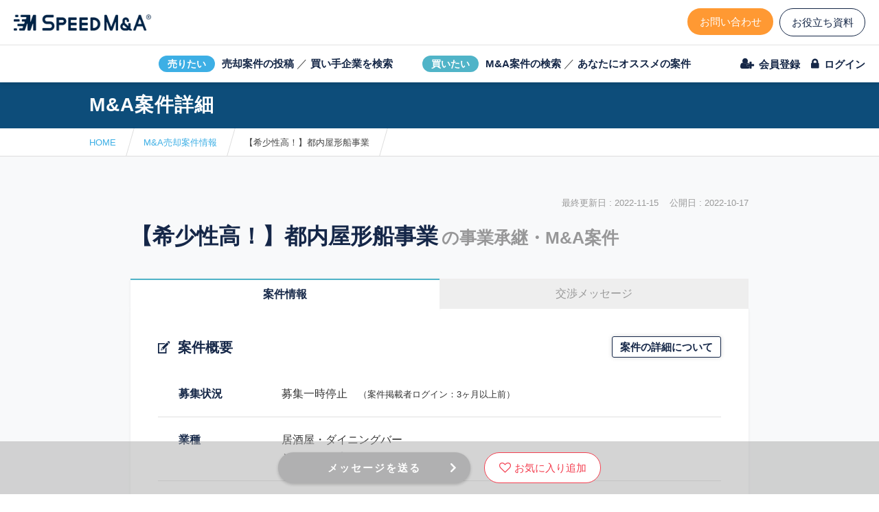

--- FILE ---
content_type: text/html; charset=UTF-8
request_url: https://speed-ma.com/projects/22263
body_size: 10189
content:

<!DOCTYPE html>
<html ng-app="myApp" class="ng-scope " lang="ja">
<head>
<meta charset="UTF-8">
<meta http-equiv="X-UA-Compatible" content="IE=edge,chrome=1">


			<link rel="canonical" href="https://speed-ma.com/projects/22263" />
			<meta name="keywords" content="">
	<meta name="description" content="【希少性高！】都内屋形船事業のM&A案件に関する情報です。事業承継・事業譲渡なら”スピードM&A”　気になる案件にはぜひお問い合わせください。">
	<meta property="og:locale" content="ja_JP">
	<meta property="og:type" content="article">
	<meta property="og:description" content="【希少性高！】都内屋形船事業のM&A案件に関する情報です。事業承継・事業譲渡なら”スピードM&A”　気になる案件にはぜひお問い合わせください。">
	<meta property="og:title" content="M&amp;Aの売却案件 | 【希少性高！】都内屋形船事業">
	<meta property="og:url" content="https://speed-ma.com/projects/22263">
	<meta property="og:image" content="https://speed-ma.com/https://speedma-uploads.s3-ap-northeast-1.amazonaws.com/files/test/icon_0902_f_%E3%82%A2%E3%83%BC%E3%83%88%E3%83%9B%E3%82%99%E3%83%BC%E3%83%88%E3%82%99%201%20%E3%81%AE%E3%82%B3%E3%83%92%E3%82%9A%E3%83%BC%2011.jpg">
	<meta property="og:site_name" content="スピードM&amp;A │運営：(株)日本経営研究所">
	<link rel="icon" href="/favicon.ico">
	<link rel="apple-touch-icon" sizes="192x192" href="/touch_icon.png">
	<title>M&amp;Aの売却案件 | 【希少性高！】都内屋形船事業 | スピードM&amp;A</title>


	<meta name="viewport" content="width=device-width,initial-scale=1.0,minimum-scale=1.0,maximum-scale=1.0,user-scalable=no">


<link rel="stylesheet" href="/content/themes/speedma/view/static/css/common.css?v=20231011">

	<link rel="stylesheet" href="/content/themes/speedma/view/static/css/front_common.css?v=20231011">


<link href="/content/themes/speedma/view/static/css/pages/single_projects.css?v=20231011" rel="stylesheet" type="text/css">


<link href="/content/themes/speedma/view/static/css/pages/single_projects_sp.css?v=20231011" rel="stylesheet" type="text/css" media="only screen and (max-width: 768px)" >




<!--
-->

<script src="https://ajax.googleapis.com/ajax/libs/angularjs/1.6.5/angular.min.js"></script>
<script src="https://ajax.googleapis.com/ajax/libs/angularjs/1.6.5/angular-sanitize.min.js"></script>
<script src="/content/themes/speedma/view/static/js/jquery-3.1.1.js?v=20231011"></script>
<script>

		const is_message_room = false;
	const _message = '';
	const _error = '';
	angular.module('myApp', [ 'ngSanitize' ]);
	var å = angular.module('myApp');

</script>


<!-- Google Tag Manager -->
<script>(function(w,d,s,l,i){w[l]=w[l]||[];w[l].push({'gtm.start':
new Date().getTime(),event:'gtm.js'});var f=d.getElementsByTagName(s)[0],
j=d.createElement(s),dl=l!='dataLayer'?'&l='+l:'';j.async=true;j.src=
'https://www.googletagmanager.com/gtm.js?id='+i+dl;f.parentNode.insertBefore(j,f);
})(window,document,'script','dataLayer','GTM-P9WQL9P');</script>
<!-- End Google Tag Manager -->


</head>
<body class="other_page ">
			<!-- Google Tag Manager (noscript) -->
	<noscript><iframe src="https://www.googletagmanager.com/ns.html?id=GTM-P9WQL9P"
	height="0" width="0" style="display:none;visibility:hidden"></iframe></noscript>
	<!-- End Google Tag Manager (noscript) -->
		<div id="fb-root"></div>
		<!--
<script async defer crossorigin="anonymous" src="https://connect.facebook.net/ja_JP/sdk.js#xfbml=1&version=v3.2"></script>
-->
	<speed-ma>
	<div id="veil"></div>
	<div id="updatemessage"></div>

	<div id="loading_modal">
		<img src="/content/themes/speedma/view/static/img/loader2.gif" alt="">
		<div id="loading_modal_text"></div>
	</div>

	<div id="infomessage">
		<div id="infomessagemodal" onclick="close_info_message();"></div>
		<div id="infomessagecore">
			<div id="infomessageclose" onclick="close_info_message();"></div>
			<div id="infomessageheader">
				<div id="infomessagetitle"></div>
			</div>
			<div id="infomessagecontent"></div>
		</div>
	</div>

	<div id="helpmessage">
		<div id="helpmessagemodal" onclick="close_help_message();"></div>

		<div id="helpmessagecore">
			<div id="infomessageclose" onclick="close_help_message();"></div>
			<div id="helpmessageheader">
				<div id="helpmessagetitle"></div>
			</div>
			<div id="helpmessagecontent"></div>
		</div>
	</div>

	<div id="popmessage_wrap">
		<div id="popmessage"></div>
	</div>
		<input type="checkbox" id="is_search_menu" class="hidden_control onsp">
	<div id="all">
		<div id="message_box">
		</div>
		<div id="container">

			
			<!-- new_header -->
			<header class="header">
				
				<div class="header__menuarea01">
					<a href="/" class="header__logo">
						<img src="/content/themes/speedma/view/static/img/header_logo.png" alt="SPEED M&A">
					</a>
					<div class="header__menu__contact">
						<!-- <div class="header__contact__tel">
							<a href="tel:03-6902-0228">03-6902-0228</a>
							<p>（平日/10:00-18:00）</p>
						</div> -->
						<ul class="header__contact__list">
							<li class="header__contact__list__item">
								<a class="btn-effect01" href="/contact">お問い合わせ</a>
							</li>
														<li class="header__contact__list__item">
								<a class="btn-effect01" href="/document_seller">お役立ち資料</a>
							</li>
													</ul>
					</div>
				</div>

				<div class="header__menuarea02">
					<div class="menuarea02__logo">
						<a href="/"><img src="/content/themes/speedma/view/static/img/header_logo.png" alt="SPEED M&A"></a>
					</div>
					<ul class="header__case__list">
						<li class="header__case__list__item">
														<a href="/login">
								<span class="header__case__list__item__icon01">売りたい</span>
								<span class="header__case__list__item__text01">売却案件の投稿</span>
							</a>
							<span>／</span>
							<a href="/acquisition_needs">
								<span class="header__case__list__item__text01">買い手企業を検索</span>
							</a>
						</li>
						<li class="header__case__list__item">
							<a href="/projects">
								<span class="header__case__list__item__icon01">買いたい</span>
								<span class="header__case__list__item__text01">M&A案件の検索</span>
							</a>
							<span>／</span>
							<a href="/recommendation">
								<span class="header__case__list__item__text01">あなたにオススメの案件</span>
							</a>
						</li>
					</ul>

					<ul class="header__login__list">
													<li class="header__login__list__item">
								<a href="/temp_regist_user"><span>会員登録</span></a>
							</li>
							<li class="header__login__list__item">
								<a  href="https://mypage.speed-ma.com/"><span>ログイン</span></a>
							</li>
											</ul>
				</div>

				<div class="header__menuarea01-sp">
					<div class="header__menu__btn">メニュー</div>
					<div class="header__logo__wrap-sp">
						<a href="/" class="header__logo-sp">
							<img src="/content/themes/speedma/view/static/img/header_logo.png" alt="SPEED M&A">
						</a>
					</div>
					<div class="header__menu__contact-sp">
						<ul class="header__contact__list-sp">
							<!-- <li class="header__contact__list__item-sp">
								<a href="tel:03-6902-0228">電話相談</a>
							</li> -->

														<li class="header__contact__list__item-sp">
								<a  href="https://mypage.speed-ma.com/">ログイン</a>
							</li>
													</ul>
					</div>
				</div>

				<div class="header__menu-sp">
					<ul class="header__menu__list-sp">
						<li class="header__menu__list__item-sp">
							<a href="/login">売却案件の投稿</a>
						</li>
						<li class="header__menu__list__item-sp">
							<a href="/acquisition_needs">買収ニーズ一覧</a>
						</li>
						<li class="header__menu__list__item-sp">
							<a href="/projects">M&A案件の検索</a>
						</li>
						<li class="header__menu__list__item-sp">
							<a href="/recommendation">M&Aオススメ案件</a>
						</li>
						<li class="header__menu__list__item-sp">
							<a href="/for-beginners">はじめての方へ</a>
						</li>
						<li class="header__menu__list__item-sp">
							<a href="/contact?a=1">M&Aコンサルタントに依頼</a>
						</li>
					</ul>
				</div>
				
			</header>

						<!-- /new_header -->
			
							<div class="nav__menu__wrap-sp sp">
			
				<nav class="nav__menu-sp">
										<ul class="nav__menu__list-login-sp">
						<li class="nav__menu__list-login__item-sp">
							<a href="/contact">お問い合わせ</a>
						</li>
						<li class="nav__menu__list-login__item-sp">
							<a class="" href="/document_seller">お役立ち資料</a>
						</li>
						<li class="nav__menu__list-login__item-sp">
							<a href="/temp_regist_user">会員登録</a>
						</li>
					</ul>
									</nav>
			</div>
			
<div class="nh1__wrap">
	<div class="nh1__box">
		<h2 class="nh1 single_project_title">M&A案件詳細</h2>
		<p class="nh1-eng">
			PROJECTS
		</p>
	</div>
</div>

<section id='breadcrumb_wrap'><ul id='breadcrumb' level_num='2'>
			<li>
				<a href='/'>HOME</a>
			</li><li><a href='/projects'>M&A売却案件情報</a></li><li><span>【希少性高！】都内屋形船事業</span></li></ul></section>
<main id="content" class="to_footer spnopad">

	
<div class="single_project_titleWrap">

	<div class="single_tag_wrap">
	</div>
	
		<div class="list_regist_date single">
							<div></div>
							<div>
				最終更新日&nbsp;:&nbsp;2022-11-15				&nbsp;&nbsp;
				公開日&nbsp;:&nbsp;2022-10-17			</div>
		</div>

		<h1 class="single_project_title">
		【希少性高！】都内屋形船事業<span class="single_project_title-add">の事業承継・M&A案件</span>
			</h1>
</div>

<div class="tab_view_wrap deal">
			<div class="tab_wrap">
			<div class="tab active" onclick="tab_content_open(0)">
				案件情報
			</div>
							<div class="tab cantstart" pt="0">
					交渉メッセージ
				</div>
					</div>
	
	<div class="tab_content_wrap">
		<div class="tab_content active">
			<div class="single_proj_block normal">

				<div class="single_proj_titleWrap">
					<h2>案件概要</h2>
											<p class="single_proj__request"><a class="single_proj__requestBtn" href="">案件の詳細について</a></p>
									</div>

				<ul class="single_project_overviewList">

											<!-- 募集状況 -->
						<li class="single_project_overviewList__item">
							<p class="single_project_overviewList__item-title">募集状況</p>
							<div class="single_project_overviewList__item-text">
																	募集一時停止　<br class="onsp"><span>（案件掲載者ログイン：3ヶ月以上前）</span>
															</div>
						</li>
					
					<!-- 業種 -->
					<li class="single_project_overviewList__item">
						<p class="single_project_overviewList__item-title">業種</p>
						<div class="single_project_overviewList__item-text">
															<p class="p_td_text01">居酒屋・ダイニングバー</p>
															<p class="p_td_text01">その他飲食店</p>
													</div>
					</li>

					<!-- 地域 -->
					<li class="single_project_overviewList__item">
						<p class="single_project_overviewList__item-title">地域</p>
						<div class="single_project_overviewList__item-text">
							東京都						</div>
					</li>

					<!-- 売上高 -->
										<li class="single_project_overviewList__item">
						<p class="single_project_overviewList__item-title">売上高</p>
						<div class="single_project_overviewList__item-text">
							1000万円〜2000万円						</div>
					</li>
					
					<!-- 希望譲渡価格 -->
					<li class="single_project_overviewList__item">
						<p class="single_project_overviewList__item-title">希望譲渡価格</p>
						<div class="single_project_overviewList__item-text">
															600万円													</div>
					</li>

					<!-- スピードM&A手数料 -->
					<li class="single_project_overviewList__item tooltip_parent">
						<p class="single_project_overviewList__item-title">スピードM&A<br class="pc">手数料<span class="tooltip"></span></p>
						<div class="tooltip__content fee">
							<p class="tooltip__content__text">スピードM&A手数料とは、案件が成約した際に買い手側がスピードM&Aに支払う成約手数料のことです。</p>
							<p class="tooltip__content__text">「無料」と記載されている場合は、成約時にスピードM&Aにお支払いいただく手数料は発生しませんが、別途、仲介会社に支払う仲介手数料が発生する場合があります。</p>
							<p class="tooltip__content__text"><a href="https://speed-ma.com/service-charge">スピードM&Aの利用料金はこちら</a></p>
						</div>
						<div class="single_project_overviewList__item-text single_project_overviewList__item-text-center">
															ご成約時にスピードM&A手数料のお支払いが発生します<br>
																						<span class="c_hosoku_span">※別途、仲介会社に支払う仲介手数料が発生する場合があります</span>
													</div>
					</li>

					<!-- 案件掲載者 -->
					<li class="single_project_overviewList__item isBuyside tooltip_parent">
						<p class="single_project_overviewList__item-title">案件掲載者<span class="tooltip"></span></p>
						<div class="tooltip__content">
							<p class="tooltip__content__text"><span class="tooltip__content__text-title">オーナー直接：</span><br>自社の売却事業を直接掲載するオーナーまたはその代理人</p>
							<p class="tooltip__content__text"><span class="tooltip__content__text-title">セルサイドFA：</span><br>売り手企業とアドバイザリー契約を結び案件掲載を委任されたFA</p>
							<p class="tooltip__content__text"><span class="tooltip__content__text-title">バイサイドFA：</span><br>買い手企業側に立つFA（アドバイザリー契約が必要です）</p>
							<p class="tooltip__content__text"><span class="tooltip__content__text-title">仲介：</span><br>売り手、買い手双方の交渉を仲介する仲介会社（アドバイザリー契約が必要です）</p>
						</div>
						<div class="single_project_overviewList__item-text">
															<p class="isMediation__text">仲介</p>
													</div>
					</li>

					<!-- 譲渡形式 -->
											<li class="single_project_overviewList__item">
							<p class="single_project_overviewList__item-title">譲渡形式</p>
							<div class="single_project_overviewList__item-text">
								事業譲渡							</div>
						</li>
					
					<!-- 業態 -->
					
					<!-- 譲渡対象資産 -->
																
					<!-- 必須項目時の譲渡対象資産 -->
					
					<!-- 事業概要 -->
																		<li class="single_project_overviewList__item">
								<p class="single_project_overviewList__item-title">事業概要</p>
								<div class="single_project_overviewList__item-text">
									<br />
１． 物件情報<br />
・業種　　　　　：　屋形船<br />
・所在　　　　　：　東京都内<br />
・賃料　　　　　：　800,000円/<br />
<br />
２．譲渡内容<br />
・譲渡形式　　：　事業譲渡<br />
・譲渡価格　　：　600万円（応相談）<br />
・譲渡理由　　：　代表者引退のため<br />
・譲渡資産　　：　船3隻（屋形船1席、他２隻）、漁業権等（応相談）<br />
・従業員　　　：　引継ぎ不可（現在従業員は外部委託）<br />
　<br />
3．財務情報<br />
・売上　　　　　： 約1300万円/年（2021年1月～12月）								</div>
							</li>
											
					<!-- 従業員数 -->
																
					<!-- 譲渡理由 -->
																		<li class="single_project_overviewList__item">
								<p class="single_project_overviewList__item-title">譲渡理由</p>
								<div class="single_project_overviewList__item-text">
									後継者を探している(事業承継)								</div>
							</li>
											
					<!-- 案件概要補足 -->
																		<li class="single_project_overviewList__item">
								<p class="single_project_overviewList__item-title">案件概要補足</p>
								<div class="single_project_overviewList__item-text">
									代表者が本事業の中で唯一小型船舶操縦士免許を所持しており、今回譲渡後代表者は引退予定のため、新しく小型船舶操縦士免許を所持している方を雇用頂く必要がございます								</div>
							</li>
											
				</ul>
			</div>

						<div class="single_proj_block normal">
				<h2>財務情報（直前期）</h2>

				<!-- 希望譲渡価格 -->
				<div class="single_project_transferPrice">
					<p class="single_project_transferPrice-title">希望譲渡価格</p>
					<div class="single_project_transferPrice-text">
													600万円											</div>
				</div>

								<div class="contentsMask-white">
				<!-- 非ログイン時に表示する -->
				<div class="hiddenMessage targetNum1">
					<div class="hiddenMessage__header">
						<div class="hiddenMessage__header__title">財務情報を見るには？</div>
					</div>
					<div class="hiddenMessage__content">財務情報を閲覧するには、スピードM&Aにログインしてください。<br>まだスピードM&Aのアカウントをお持ちでない方は、会員登録をお済ませください。<br><br><div class="button_wrap"><a class="btn blue2 min popup__btntext" href="/login?u=projects%2F22263" target="_blank">ログインする</a>　<a class="btn orange2 min popup__btntext" href="/temp_regist_user?loo_prj_bef_mem=22263&b=1" target="_blank">会員登録する</a></div></div>
				</div>
								<div class="single_project_financialList__wrap">
					<!-- 損益計算書（P/L） -->
					<div class="single_project_financialList__block">
						<p class="single_project_financialList__title">損益計算書（P/L）</p>
						<ul class="single_project_financialList">
							<!-- 売上高 -->
							<li class="single_project_financialList__item">
								<p class="single_project_financialList__item-title finance__list-labelChange1">売上高</p>
																<div class="single_project_financialList__item-text">
									********************
								</div>
															</li>

							<!-- 営業利益 -->
							<li class="single_project_financialList__item">
								<p class="single_project_financialList__item-title finance__list-labelChange2">営業利益</p>
																<div class="single_project_financialList__item-text">
									********************
								</div>
															</li>

							<!-- 役員報酬 -->
							<li class="business-none single_project_financialList__item">
								<p class="single_project_financialList__item-title">役員報酬</p>
																<div class="single_project_financialList__item-text">
									********************
								</div>
															</li>

							<!-- 減価償却 -->
							<li class="business-none single_project_financialList__item">
								<p class="single_project_financialList__item-title">減価償却</p>
																<div class="single_project_financialList__item-text">
									********************
								</div>
															</li>
						</ul>
					</div>
					<!-- 貸借対照表（B/S） -->
					<div class="single_project_financialList__block">
						<p class="single_project_financialList__title">貸借対照表（B/S）</p>
						<ul class="single_project_financialList">
							<!-- 総資産 -->
							<li class="single_project_financialList__item">
								<p class="single_project_financialList__item-title finance__list-labelChange3">総資産</p>
																<div class="single_project_financialList__item-text">
									********************
								</div>
															</li>

							<!-- 有利子負債 -->
							<li class="single_project_financialList__item">
								<p class="single_project_financialList__item-title finance__list-labelChange4">有利子負債</p>
																<div class="single_project_financialList__item-text">
									********************
								</div>
															</li>

							<!-- 純資産 -->
							<li class="business-none single_project_financialList__item">
								<p class="single_project_financialList__item-title">純資産</p>
																<div class="single_project_financialList__item-text">
									********************
								</div>
															</li>

							<!-- 現預金 -->
							<li class="business-none single_project_financialList__item">
								<p class="single_project_financialList__item-title">現預金</p>
																<div class="single_project_financialList__item-text">
									********************
								</div>
															</li>
						</ul>
					</div>
				</div>

				<!-- 財務情報補足 -->
									<div class="single_project_transferInfo">
						<p class="single_project_transferInfo-title">財務情報補足</p>
						<div class="single_project_transferInfo-text">
							********************
						</div>
					</div>
				
								</div><!-- /contentsMask-white -->
				
			</div>
			
			
			
			
							<div class="staff_comment">
					<h2>担当アドバイザーからのコメント</h2>
					<p>・東京都内にある屋形船の事業譲渡案件<br />
<br />
・桟橋から近くに立地しており、集客力も高い<br />
<br />
・固定客も多く、以前は政治家もよく利用していた<br />
<br />
・船は3隻（屋形船2隻、他1隻）所持しており、漁業権も所持<br />
<br />
・屋形船事業は新規参入が難しいため、希少性高い<br />
</p>
				</div>
			
			

							<div class="single_project_btnWrap btnShow">
											<div class="proj_button__wrap">
							<div class="btn koigray" onclick="deal_end()">メッセージを<br class="sp">送る</div>
						</div>
					
											<button class="single_project_fav_button tl favorite_btn"><span>お気に入り追加</span></button>
									</div>
			
					</div>


		<div class="tab_content ">
					</div>
					<div class="single_project_page_id">
				案件ID&nbsp;:&nbsp;22263			</div>
			</div>

</div>
<script>
	$(function() {
		const labelArray1 = ['売上高', '営業利益', '総資産', '有利子負債']
		const labelArray2 = ['事業売上', '事業利益', '事業資産', '事業負債']
		const label = [
			labelArray1,
			labelArray2
		];
		const project_targetNum = '1';
		const className = 'finance__list-labelChange'

		if(project_targetNum !== '2') {
			for (var i = 0; i < label[project_targetNum].length; i++) {
				$('.' + className + (i + 1)).text(label[project_targetNum][i])
			}
		}

		if (project_targetNum == '1') {
			$('.business-none').hide()
		}

		function openMenu(target) {
			$(target).fadeIn(200).addClass('tooltipActive');
		}

		function closeMenu(target) {
			$(target).hide().removeClass('tooltipActive');
		}

		
		var closeTimer;
		$('.tooltip').mouseover(function(ev) {
			clearTimeout(closeTimer);
			const tooltipContent = $(this).parent().next();
			openMenu(tooltipContent);
		}).mouseout(function(ev) {
			const tooltipContent = $(this).parent().next();
			closeTimer = setTimeout(function() {
				closeMenu(tooltipContent);
			}, 100);
		})
		$('.tooltip__content').mouseover(function(ev) {
			clearTimeout(closeTimer);
		});
		$('.tooltip__content').mouseleave(function(ev) {
			const tooltipContent = $(this);
			closeTimer = setTimeout(function() {
				closeMenu(tooltipContent);
			}, 100);
		});
	})
</script>
		<div class="single_project_bottom">
		<h2>その他のM&A・事業譲渡案件</h2>
		<ul class="single_project_items">

			
					<a href="/projects/48594" class="swiper-slide p_card  col3"><div class="p_card_main">
					<div class="p_card_info  new">
						<div class="p_title"><h3><span class="pcard__title-category pcard__title-category-front">装置</span><span class="pcard__title-title pcard__title-title-front">【世界的な成長市場】次亜塩素酸水生成装置の製造販売/レンタル</span></h3></div>
					</div>

					<div class="p_card_bottom">
						<div class="p_card_bottom_left list_infos">
							<div class="p_sales icons2_uriage">
								<span>売上高</span>
								<div>500万円〜1000万円</div>
							</div>
							<div class="p_request icons2_kibou">
								<span>譲渡価格</span>
								<div>600万円〜</div>
							</div>
							<div class="p_request icons2_area">
								<span>地域</span>
								<div><div class="p_area">関東</div></div>
							</div>
							<div class="p_request icons2_publisher">
								<span>案件掲載者</span>
								<div>仲介</div>
							</div>
						</div>
						
						<div class="p_request icons2_date">
							<div>公開日:2026-01-16</div>
						</div>
					</div>
				</div>
			</a>
					<a href="/projects/48593" class="swiper-slide p_card  col3"><div class="p_card_main">
					<div class="p_card_info  new">
						<div class="p_title"><h3><span class="pcard__title-category pcard__title-category-front">教育</span><span class="pcard__title-title pcard__title-title-front">【許認可事業】関東の日本語学校（法務省告示校）</span></h3></div>
					</div>

					<div class="p_card_bottom">
						<div class="p_card_bottom_left list_infos">
							<div class="p_sales icons2_uriage">
								<span>売上高</span>
								<div>500万円〜1000万円</div>
							</div>
							<div class="p_request icons2_kibou">
								<span>譲渡価格</span>
								<div>2億円〜</div>
							</div>
							<div class="p_request icons2_area">
								<span>地域</span>
								<div><div class="p_area">関東</div></div>
							</div>
							<div class="p_request icons2_publisher">
								<span>案件掲載者</span>
								<div>仲介</div>
							</div>
						</div>
						
						<div class="p_request icons2_date">
							<div>公開日:2026-01-16</div>
						</div>
					</div>
				</div>
			</a>
					<a href="/projects/48592" class="swiper-slide p_card  col3"><div class="p_card_main">
					<div class="p_card_info  new">
						<div class="p_title"><h3><span class="pcard__title-category pcard__title-category-front">宿泊</span><span class="pcard__title-title pcard__title-title-front">【黒字/自走可能】静岡県のホテル（スタッフ譲渡予定）</span></h3></div>
					</div>

					<div class="p_card_bottom">
						<div class="p_card_bottom_left list_infos">
							<div class="p_sales icons2_uriage">
								<span>売上高</span>
								<div>1000万円〜2000万円</div>
							</div>
							<div class="p_request icons2_kibou">
								<span>譲渡価格</span>
								<div>4500万円</div>
							</div>
							<div class="p_request icons2_area">
								<span>地域</span>
								<div><div class="p_area">静岡県</div></div>
							</div>
							<div class="p_request icons2_publisher">
								<span>案件掲載者</span>
								<div>仲介</div>
							</div>
						</div>
						
						<div class="p_request icons2_date">
							<div>公開日:2026-01-16</div>
						</div>
					</div>
				</div>
			</a>
					<a href="/projects/48591" class="swiper-slide p_card  col3"><div class="p_card_main">
					<div class="p_card_info  new">
						<div class="p_title"><h3><span class="pcard__title-category pcard__title-category-front">YouTube</span><span class="pcard__title-title pcard__title-title-front">【総収益680万円】月平均108万円政治切り抜きチャンネル</span></h3></div>
					</div>

					<div class="p_card_bottom">
						<div class="p_card_bottom_left list_infos">
							<div class="p_sales icons2_uriage">
								<span>売上高</span>
								<div>500万円〜1000万円</div>
							</div>
							<div class="p_request icons2_kibou">
								<span>譲渡価格</span>
								<div>650万円〜700万円</div>
							</div>
							<div class="p_request icons2_area">
								<span>地域</span>
								<div><div class="p_area">関東</div></div>
							</div>
							<div class="p_request icons2_publisher">
								<span>案件掲載者</span>
								<div>直オーナー</div>
							</div>
						</div>
						
						<div class="p_request icons2_date">
							<div>公開日:2026-01-16</div>
						</div>
					</div>
				</div>
			</a>
					<a href="/projects/48573" class="swiper-slide p_card  col3"><div class="p_card_main">
					<div class="p_card_info  new">
						<div class="p_title"><h3><span class="pcard__title-category pcard__title-category-front">Web</span><span class="pcard__title-title pcard__title-title-front">【黒字で将来性あり】AIの「学ぶ・使う・稼ぐ」を軸にした事業</span></h3></div>
					</div>

					<div class="p_card_bottom">
						<div class="p_card_bottom_left list_infos">
							<div class="p_sales icons2_uriage">
								<span>売上高</span>
								<div>100万円〜500万円</div>
							</div>
							<div class="p_request icons2_kibou">
								<span>譲渡価格</span>
								<div>53万円〜</div>
							</div>
							<div class="p_request icons2_area">
								<span>地域</span>
								<div><div class="p_area">関東</div></div>
							</div>
							<div class="p_request icons2_publisher">
								<span>案件掲載者</span>
								<div>直オーナー</div>
							</div>
						</div>
						
						<div class="p_request icons2_date">
							<div>公開日:2026-01-16</div>
						</div>
					</div>
				</div>
			</a>
					<a href="/projects/48428" class="swiper-slide p_card  col3"><div class="p_card_main">
					<div class="p_card_info  new">
						<div class="p_title"><h3><span class="pcard__title-category pcard__title-category-front">SES</span><span class="pcard__title-title pcard__title-title-front">今年2.4百万円/昨年1.4百万円の利益を出したSES事業</span></h3></div>
					</div>

					<div class="p_card_bottom">
						<div class="p_card_bottom_left list_infos">
							<div class="p_sales icons2_uriage">
								<span>売上高</span>
								<div>100万円〜500万円</div>
							</div>
							<div class="p_request icons2_kibou">
								<span>譲渡価格</span>
								<div>190万円〜</div>
							</div>
							<div class="p_request icons2_area">
								<span>地域</span>
								<div><div class="p_area">関東</div></div>
							</div>
							<div class="p_request icons2_publisher">
								<span>案件掲載者</span>
								<div>直オーナー</div>
							</div>
						</div>
						
						<div class="p_request icons2_date">
							<div>公開日:2026-01-15</div>
						</div>
					</div>
				</div>
			</a>		</ul>
	</div>


</main>



<script>
	const pid = 22263;
	//募集終了
	const deal_end = function() {
		const pt = $(".cantstart").attr("pt");
		const mon = [
			[
				"募集一時停止中",
				"この案件は募集一時停止中のため、交渉メッセージを送ることができません。"
			],
			[
				"募集終了",
				"この案件は募集終了のため、交渉メッセージを送ることができません。"
			],
			[
				"成約済み",
				"この案件は成約済みのため、交渉メッセージを送ることができません。"
			],
			[
				'',
				'アドバイザーの方は、案件掲載者に対して交渉メッセージを送ることができません。'
			]
		];
		open_info_message(mon[pt][0], mon[pt][1]);
	}
	const deal_message = function() {
		let status = false;
		let is_ice = false;

					open_info_message("メッセージを送るには？", "メッセージを送るには、スピードM&Aにログインしてください。<br />まだスピードM&Aのアカウントをお持ちでない方は、会員登録をお済ませください。" +
				'<br /><br /><div class="button_wrap">' +
				'<a class="btn blue2 min popup__btntext" href="https://mypage.speed-ma.com/mypage/" target="_blank">ログインする</a>　' +
				'<a class="btn orange2 min popup__btntext" href="/temp_regist_user?loo_prj_bef_mem=22263&b=1" target="_blank">会員登録する</a>' +
				'</div>');
		
	}
	const tab_content_open = function(tabnum) {
		$(".tab,.tab_content").removeClass("active");
		$(".tab").eq(tabnum).addClass("active");
		$(".tab_content").eq(tabnum).addClass("active");
		$("html,body").animate({
			"scrollTop": $("h1").offset().top - $("#main_header").height() - 20
		}, 100)
		if (tabnum == 1) {
			window.history.replaceState(null, null, 'https://speed-ma.com/projects/22263?t=' + tabnum);
		} else {
			window.history.replaceState(null, null, 'https://speed-ma.com/projects/22263');
		}
	}
	$(function() {
		$(".totemp").attr("href", "/temp_regist_user?loo_prj_bef_mem=22263");
		$(".cantstart").click(function() {
			const pt = $(this).attr("pt");
			const mon = [
				[
					"募集一時停止中",
					"この案件は募集一時停止中のため、交渉メッセージを送ることができません。"
				],
				[
					"募集終了",
					"この案件は募集終了のため、交渉メッセージを送ることができません。"
				],
				[
					"成約済み",
					"この案件は成約済みのため、交渉メッセージを送ることができません。"
				],
				[
					'',
					'アドバイザーの方は、案件掲載者に対して交渉メッセージを送ることができません。'
				]
			];
			open_info_message(mon[pt][0], mon[pt][1]);
		})

		var btnWrap = $('.single_project_btnWrap');
		var footerPosition = $('.single_project_bottom');

		$(window).on('load scroll',function() {
			var footerHeight = footerPosition.offset().top;
			var windowTop = $(document).scrollTop();
			var wh = $(window).height();

			if (windowTop > footerHeight - wh + (wh / 5)) {
				btnWrap.removeClass('btnShow')
			} else {
				btnWrap.addClass('btnShow')
			}
		});

		$('.p_request').each(function() {
			const textBox = $(this).children('div')
			const MAX_COUNT = 15
			const textLength = textBox.text().length
			if(textLength >= MAX_COUNT) {
				const currentText = textBox.html()
				const currentTextReplace = currentText.replace('〜', '〜<br>')
				$(this).children('span').addClass('minCard-addHeight');
				$(this).addClass('minCard-addBr');
				textBox.html(currentTextReplace)
			}
		});


		// 要望を送るボタン
		$('.single_proj__requestBtn').on('click', function() {
      open_info_message(
				'<div class="requestTitle">案件の詳細について</div>',
				`<div class="requestAnnotation">
					<p class="requestAnnotation__text01">スピードM&Aに掲載されている案件は、会社や事業が特定されないよう直接的な情報を伏せた内容で公開されております。<br class="pc" >案件に関するご質問等がある場合は「メッセージを送る」ボタンより案件掲載者様に直接メッセージをお送りください。</p>
          <p class="requestAnnotation__text01">※当社では個別の案件の詳細は把握しておりません。案件の詳細に関するお問い合わせにはお答えいたしかねますので、予めご了承ください。</p>
				</div>`,
				'',
				'request_open'
			)
		})

	})

</script>
	<footer id="main_footer">
		<a href="" id="to_page_top">PAGE TOP</a>
		<div id="footer_inner">

			<div class="footer_contact_wrap">
				<!-- <div class="footer_contact_tel">
							<p>お急ぎの方はこちら</p>
							<div class="ftel"><a href="tel:03-6902-0228">03-6902-0228</a></div>
							<div class="fteltime">（平日／10:00-18:00）</div>
						</div> -->
				<div class="footer_contact_btn">
					<p>秘密厳守！かんたん３０秒！</p>
					<div class="button_wrap">
						<a href="/contact" class="btn contact">フォームから問い合わせる<span class="fc_arrow"></span></a>
					</div>
				</div>
			</div>

			<div>
				<div class="footer_menu_wrap">
					<div class="footer_menu_box">
						<p class="fm_title">会社を売りたい</p>
						<menu class="footer_menu">
							<li>
																<a href="/login"><span>売却案件の登録</span></a>
							</li>
							<li>
								<a href="/acquisition_needs"><span>買い手企業を検索</span></a>
							</li>
							<li>
								<a href="/contact?s=1"><span>お問い合わせ</span></a>
							</li>
							<li>
								<a href="/seller-guide"><span>売り手向け利用ガイド</span></a>
							</li>
							<li>
								<a href="https://jcai.co.jp/" target="_blank"><span>M&A仲介をご希望の方</span></a>
							</li>
						</menu>
					</div>
					<div class="footer_menu_box">
						<p class="fm_title">会社を買いたい</p>
						<menu class="footer_menu">
							<li>
								<a href="/projects"><span>M&amp;A案件の検索</span></a>
							</li>
							<li>
							<li>
								<a href="/recommendation"><span>あなたにオススメの案件</span></a>
							</li>
							<li>
								<a href="/contact?b=1"><span>お問い合わせ</span></a>
							</li>
							<li>
								<a href="/buyer-guide"><span>買い手向け利用ガイド</span></a>
							</li>
							<!-- <li>
								<a href="/funding"><span>資金調達サポート</span></a>
							</li> -->
						</menu>
					</div>
					<div class="footer_menu_box">
						<p class="fm_title">ご利用について</p>
						<menu class="footer_menu">
							<li>
								<a href="/for-beginners"><span>はじめての方へ</span></a>
							</li>
							<li>
								<a href="/corporate-account"><span>企業アカウントについて</span></a>
							</li>
							<li>
								<a href="/service-charge"><span>利用料金</span></a>
							</li>
							<li>
								<a href="/terms-of-service"><span>利用規約</span></a>
							</li>
							<li>
								<a href="/privacy-policy"><span>個人情報保護方針</span></a>
							</li>
							<li>
								<a href="/faq"><span>よくあるご質問</span></a>
							</li>
						</menu>
					</div>
					<div class="footer_menu_box">
						<p class="fm_title">運営</p>
						<menu class="footer_menu">
							<li>
								<a href="/press"><span>お知らせ</span></a>
							</li>
							<li>
								<a href="/company-info"><span>会社概要</span></a>
							</li>
							<li>
								<a href="/articles"><span>M&Aコラム</span></a>
							</li>
							<li>
								<a href="/words"><span>M&A用語集</span></a>
							</li>
							<li>
								<a href="/sitemap"><span>サイトマップ</span></a>
							</li>
						</menu>
					</div>
					<div class="footer_menu_box pc">
						<p class="fm_title">公式SNS</p>
						<menu class="footer_menu">
							<li>
								<p class="fm_text">最新情報はこちら<br>から配信中！</p>
							</li>
							<li>
								<div class="fm_sns">
									<a href="https://twitter.com/speed_m_a" target="_blank"><img src="/content/themes/speedma/view/static/img/twitter_icon01.png" alt=""></a>
									<a href="https://www.facebook.com/speedma99/" target="_blank"><img src="/content/themes/speedma/view/static/img/facebook_icon01.png" alt=""></a>
								</div>
							</li>
						</menu>
					</div>

				</div>

				<div class="footer_menu_wrap">
					<div class="footer_menu_box">
						<p class="fm_title">業種から探す</p>
						<menu class="footer_menu__industry">
							<li class="footer_menu__industry__item">
								<a href="/projects/industry/1"><span>Webサイト・ITソフトウェア</span></a>
							</li>
							<li class="footer_menu__industry__item">
								<a href="/projects/industry/2"><span>飲食</span></a>
							</li>
							<li class="footer_menu__industry__item">
								<a href="/projects/industry/3"><span>卸・小売・商社・流通</span></a>
							</li>
							<li class="footer_menu__industry__item">
								<a href="/projects/industry/4"><span>ホテル・レジャー・冠婚葬祭</span></a>
							</li>
							<li class="footer_menu__industry__item">
								<a href="/projects/industry/5"><span>介護・福祉・医療</span></a>
							</li>
							<li class="footer_menu__industry__item">
								<a href="/projects/industry/6"><span>建設・不動産・住宅</span></a>
							</li>
							<li class="footer_menu__industry__item">
								<a href="/projects/industry/7"><span>製造・メーカー</span></a>
							</li>
							<li class="footer_menu__industry__item">
								<a href="/projects/industry/8"><span>美容</span></a>
							</li>
							<li class="footer_menu__industry__item">
								<a href="/projects/industry/9-1"><span>教育・教室・学習塾</span></a>
							</li>
							<li class="footer_menu__industry__item">
								<a href="/projects/industry/10-1"><span>人材派遣・アウトソーシング</span></a>
							</li>
							<li class="footer_menu__industry__item">
								<a href="/projects/industry/11-1"><span>農業・水産・畜産</span></a>
							</li>
							<li class="footer_menu__industry__item">
								<a href="/projects/industry/12"><span>その他ビジネス</span></a>
							</li>

						</menu>
					</div>
				</div>
        <div class="footer_menu_wrap">
          <div class="footer_menu_box">
            <p class="fm_title">関連サービス</p>
            <menu class="footer_menu__industry">
              <li class="footer_menu__industry__item">
                <a href="https://bzbnk.com/" target="_blank"><span>クロスボーダーM&Aプラットフォーム BizBank</span></a>
              </li>
            </menu>
          </div>
        </div>
			</div>
		</div>

		
		<div class="footer_logo">
			<!-- <p>国内最大級のM&amp;Aマッチングプラットフォーム</p> -->
			<img src="/content/themes/speedma/view/static/img/logo_footer.png" alt="SPEED M&A">
		</div>
		<div id="copy">
			&copy; 2022 Japan Corporate Advisory Institute, Ltd.
		</div>
		<div class="fm_sns sp">
			<a href="https://twitter.com/speed_m_a" target="_blank"><img src="/content/themes/speedma/view/static/img/twitter_icon01.png" alt=""></a>
			<a href="https://www.facebook.com/speedma99/" target="_blank"><img src="/content/themes/speedma/view/static/img/facebook_icon01.png" alt=""></a>
		</div>
	</footer>

</div>
</div>

<!-- IE用ポップアップ -->

</speed-ma>


<script src="/content/themes/speedma/view/static/js/main.js?v=20231011"></script>
<script src="/content/themes/speedma/view/static/js/scroll_animation.min.js?v=20231011"></script>

	<script>
		$(function() {
			$(window).on('resize', function() {
				if ('none' == $('.fm_title').css('pointer-events')) {
					$('.footer_menu').attr('style', '');
					$('.footer_menu__industry').attr('style', '');
				};
			});
			$('.fm_title').on('click', function() {
				$(this).toggleClass('footer_menu_open')
				$(this).next().slideToggle()
			})
		})
	</script>

<script>
	var modules = {};
	
	
		å.directive('speedMa', function($timeout) {
			return {
				priority: 0,
				replace: false,
				transclude: false,
				restrict: 'E',
				scope: false,
				controller: ['$scope', '$sce', function($scope, $sce) {

					$scope.modules = modules;
					for (var i in $scope.modules) {
						for (var j in $scope.modules[i]["parts"]) {
							var tg = $scope.modules[i]["parts"][j];
							/*
							$scope.modules[i]["parts"][j]["value"] = $sce.trustAsHtml(tg["value"]);
							$scope.modules[i]["parts"][j]["compiled"] = $sce.trustAsHtml(tg["compiled"]);
							*/
						}
					}
					$scope.compiled_load = function(val) {
						return $sce.trustAsHtml(val);
					}
					$scope.midoku_message_num = 0;
					$timeout(function() {
						$(".angs").addClass("on");
					});
				}]
			}
		});
	</script>
<link rel="stylesheet" href="https://use.typekit.net/nbe5oye.css">
	<script type='text/javascript' src='https://ws1.sinclo.jp/client/6073f1c463950.js'></script>

</body>

</html>

--- FILE ---
content_type: text/css
request_url: https://speed-ma.com/content/themes/speedma/view/static/css/common.css?v=20231011
body_size: 17971
content:
*{-webkit-box-sizing:border-box;-moz-box-sizing:border-box;box-sizing:border-box}html{line-height:1.15;-webkit-text-size-adjust:100%}html,body{font-family:'Yu Gothic Medium', '游ゴシック体', YuGothic, '游ゴシック Medium', 'Yu Gothic Medium', '游ゴシック', 'Yu Gothic', 'メイリオ', 'Hiragino Kaku Gothic ProN', 'Hiragino Sans', sans-serif, 'PingFang SC', 'Hiragino Sans GB', 'Microsoft YaHei', 'PingFang TC', 'Hiragino Sans CNS', 'Microsoft JhengHei', Leelawadee, thonburi, Tahoma, 'Apple SD Gothic Neo', Gulim, 'Malgun Gothic';height:100%;min-height:100%}body{margin:0}main{display:block}h1{font-size:2em;margin:0.67em 0}hr{box-sizing:content-box;height:0;overflow:visible}pre{font-family:monospace, monospace;font-size:1em}a{background-color:transparent}abbr[title]{border-bottom:none;text-decoration:underline;text-decoration:underline dotted}b,strong{font-weight:bolder}code,kbd,samp{font-family:monospace, monospace;font-size:1em}small{font-size:80%}sub,sup{font-size:75%;line-height:0;position:relative;vertical-align:baseline}sub{bottom:-0.25em}sup{top:-0.5em}img{border-style:none}button,input,optgroup,select,textarea{font-family:inherit;font-size:100%;line-height:1.15;margin:0}button,input{overflow:visible}button,select{text-transform:none}button,[type='button'],[type='reset'],[type='submit']{-webkit-appearance:button}button::-moz-focus-inner,[type='button']::-moz-focus-inner,[type='reset']::-moz-focus-inner,[type='submit']::-moz-focus-inner{border-style:none;padding:0}button:-moz-focusring,[type='button']:-moz-focusring,[type='reset']:-moz-focusring,[type='submit']:-moz-focusring{outline:1px dotted ButtonText}fieldset{padding:0.35em 0.75em 0.625em}legend{box-sizing:border-box;color:inherit;display:table;max-width:100%;padding:0;white-space:normal}progress{vertical-align:baseline}textarea{overflow:auto}[type='checkbox'],[type='radio']{box-sizing:border-box;padding:0}[type='number']::-webkit-inner-spin-button,[type='number']::-webkit-outer-spin-button{height:auto}[type='search']{-webkit-appearance:textfield;outline-offset:-2px}[type='search']::-webkit-search-decoration{-webkit-appearance:none}::-webkit-file-upload-button{-webkit-appearance:button;font:inherit}details{display:block}summary{display:list-item}template{display:none}[hidden]{display:none}ul,li,menu{margin:0;padding:0;list-style:none}html,body,div,span,object,iframe,h1,h2,h3,h4,h5,h6,p,blockquote,pre,abbr,address,cite,code,del,dfn,em,img,ins,kbd,q,samp,small,strong,sub,sup,var,b,i,dl,dt,dd,ol,ul,li,fieldset,form,label,legend,table,caption,tbody,tfoot,thead,tr,th,td,article,aside,canvas,details,figcaption,figure,footer,header,hgroup,menu,nav,section,summary,time,mark,audio,video{margin:0;padding:0;border:0;outline:0;font-size:100%;vertical-align:baseline;background:transparent}body{line-height:1}article,aside,details,figcaption,figure,footer,header,hgroup,menu,nav,section{display:block}nav ul{list-style:none}blockquote,q{quotes:none}blockquote:before,blockquote:after,q:before,q:after{content:'';content:none}a{margin:0;padding:0;font-size:100%;vertical-align:baseline;background:transparent}ins{background-color:#ff9;color:#000;text-decoration:none}mark{background-color:#ff9;color:#000;font-style:italic;font-weight:bold}del{text-decoration:line-through}abbr[title],dfn[title]{border-bottom:1px dotted;cursor:help}table{border-collapse:collapse;border-spacing:0}hr{display:block;height:1px;border:0;border-top:1px solid #cccccc;margin:1em 0;padding:0}input,select{vertical-align:middle}*,*::before,*::after{box-sizing:border-box}@font-face{font-family:'icons2';src:url("../font/Flaticon.eot");src:url("../font/Flaticon.eot?#iefix") format("embedded-opentype"),url("../font/Flaticon.woff") format("woff"),url("../font/Flaticon.ttf") format("truetype"),url("../font/Flaticon.svg#Flaticon") format("svg");font-weight:normal;font-style:normal}@font-face{font-family:'icons';src:url("../font/fontello.eot?6755401");src:url("../font/fontello.eot?6755401#iefix") format("embedded-opentype"),url("../font/fontello.ttf?6755401") format("truetype"),url("../font/fontello.svg?6755401#fontello") format("svg");font-weight:normal;font-style:normal}@font-face{font-family:'icons_line';src:url("../font/la-solid-900.woff") format("woff"),url("../font/la-solid-900.ttf") format("truetype"),url("../font/la-solid-900.otf") format("opentype"),url("../font/la-solid-900.eof") format("embedded-opentype"),url("../font/la-solid-900.svg") format("svg")}.onsp{display:none !important}#confirm_body{margin-top:30px;border:solid 1px #ededed}.hidden_control{display:none}.angs{opacity:0;-webkit-transition:all 0.3s ease;-o-transition:all 0.3s ease;transition:all 0.3s ease}.angs.on{opacity:1}html,body{background-color:#fff}#container{width:100%;min-height:100%;color:#444;background-color:#f8f9fa}#fit_window{overflow:auto}#main_header.trus{background-color:transparent !important}#content{padding-right:40px;max-width:1000px;padding-left:40px;flex:1}main#content{width:100%;max-width:900px;margin:0 auto;padding-top:1px;overflow:visible}#content.to_footer{padding-bottom:60px}#content.nopadding{padding-right:0;padding-left:0}h1{color:#152748}main>h1{position:relative;word-break:break-all}main>h1:before{width:32px;height:2px;background-color:#63d1f0;content:'';display:none;position:absolute;left:0;bottom:-30px}#all{height:auto;overflow:hidden;min-height:100%}a{color:#3dafe5;text-decoration:none}a:hover{text-decoration:underline}.content_white{box-shadow:0 0 0 1px rgba(0,0,0,0.1),0 1px 5px rgba(0,0,0,0.05);background-color:#fff;padding:60px;padding-top:40px;margin-bottom:60px;margin-top:40px}.signup_wrap{background-color:#f5fdff;width:100%;padding-top:65px;padding-bottom:60px}.signup_form .sich{width:322px;margin-left:auto;margin-right:auto;margin-top:30px;font-weight:bold;font-size:15px}.signup_form.loginf{width:550px}.signup_form_thanks,.signup_form{background-color:#fff;box-shadow:0 0 0 1px rgba(0,0,0,0.1),0 1px 5px rgba(0,0,0,0.05);width:820px;margin:0 auto;margin-top:60px;display:flex;align-items:center;justify-content:flex-start;flex-direction:column;position:relative}.signup_form_thanks{display:block}.signup_form_thanks>div,.signup_form>div{width:820px;height:100%;padding:32px 150px 60px}.signup_form.loginf>div{width:100%;padding:44px 76px 60px}.signup_form.loginf>div .button_wrap{display:flex;flex-direction:column}.signup_form.loginf>div .button_wrap .btn{max-width:330px}.signup_form.loginf>div .button_wrap p{margin-top:32px;margin-bottom:8px;font-weight:bold}.signup_form.loginf>div .button_wrap a.lin{margin-top:12px}.signup_form_thanks .req,.signup_form .req,.signup_form_thanks .nonreq,.signup_form .nonreq,.signup_form_thanks .nonreq,.signup_form .nonereq{padding-left:0px;padding-bottom:8px}.signup_form .last_name_et,.signup_form .last_name_kana_et{margin-bottom:12px}.signup_form_thanks .nonreq:before,.signup_form .nonreq:before,.signup_form_thanks .req:before,.signup_form .req:before{left:0;margin-top:-1px;width:24px;text-align:center}.signup_thanksright{display:flex;align-items:center;justify-content:center;flex-direction:column;height:100%;line-height:1.7}.signup_thanksright>.button_wrap{margin-top:24px;margin-bottom:60px}.signup_thanksright>.button_wrap .btn{max-width:100%}.signup_thanksright>.button_wrap:last-child{margin-bottom:0}.signup_thank{font-family:'Rajdhani';font-size:52px;font-weight:600;display:flex;align-items:center;justify-content:center;flex-direction:column;padding:28px 20px 40px;letter-spacing:0px;color:#152748}.signup_thank>div{width:100%;display:flex;margin-top:20px;align-items:center;justify-content:space-between}.signup_thank>div>span{width:25%;text-align:center}.signup_thank+div{text-align:center;margin-bottom:40px}.flowintoropc,.signup_form_thanks p{text-align:center;font-size:16px}.flowintoropc{margin-bottom:0px}.signup_form_thanks .mfp_intro .button_wrap{padding-top:20px}.signup_form_thanks .mfp_intro{padding-bottom:80px;margin-top:20px}.signup_form_thanks .sibig span{margin-bottom:8px;color:#3dafe5;font-size:20px;font-family:'Rajdhani'}.step_tex{font-family:'Rajdhani'}.signup_form_thanks>div{padding-left:68px;padding-right:68px}.signup_icons{position:relative;display:flex;align-items:stretch;justify-content:space-between;-webkit-transform:scale(0.85);-ms-transform:scale(0.85);-o-transform:scale(0.85);transform:scale(0.85);width:660px;margin:0 auto}.signup_icons>div{width:200px;height:auto;display:flex;flex-direction:column;padding-top:24px}.signup_icons>div:after{content:'\eb0f';font-family:'icons';display:flex;align-items:center;justify-content:center;position:absolute;left:33.3%;-webkit-transform:scale(0.4, 1);-ms-transform:scale(0.4, 1);-o-transform:scale(0.4, 1);transform:scale(0.4, 1);width:40px;color:#b1b1b1;height:100%;margin-left:-28px;top:0;font-size:80px}.signup_icons>div:nth-child(2):after{left:66.6%;margin-left:-12px}.signup_icons>div:nth-child(3):after{display:none}.signup_icons>div>div:nth-child(1){color:#3dafe5;font-weight:700;font-family:'Rajdhani';letter-spacing:2px;font-size:25px;text-align:center}.signup_icons>div>div:nth-child(2){background-image:url(../img/thanksicons.png);background-size:auto 100px;height:120px;width:110px;padding:12px 0;margin:0 auto;background-position:0px center;background-repeat:no-repeat}.signup_icons>div:nth-child(2)>div:nth-child(2){background-position:-115px center}.signup_icons>div:nth-child(3)>div:nth-child(2){background-position:-226px center}.signup_icons>div>div:nth-child(3){font-size:17px;text-align:center;line-height:1.5;font-weight:bold}.flowintoro{border-radius:4px;height:40px;font-size:20px;font-weight:bold;background-color:#63d1f0;display:flex;align-items:center;justify-content:center;color:#fff}.yetexp{text-align:left !important;width:560px;display:block;margin:0 auto;font-size:15px;line-height:1.7;padding:20px 0 60px}.signup_form_thanks h1,.signup_form h1{font-size:26px;font-weight:bold;width:100%;display:flex;align-items:center;justify-content:center;flex-direction:column;color:#152748;letter-spacing:3px;margin:12px 0;margin-top:16px;margin-bottom:16px}.signup_form_thanks h1.b2,.signup_form h1.b2{font-size:32px}.signup_form_thanks h1 span,.signup_form h1 span{color:#444;letter-spacing:2px;font-size:14px;display:block}.userInfoTitle{font-size:26px;font-weight:bold;width:100%;display:flex;align-items:center;justify-content:center;flex-direction:column;color:#152748;letter-spacing:3px;margin:12px 0;margin-top:48px;margin-bottom:16px}.signup_logo{position:relative;width:100%;height:68px;display:flex;align-items:center;justify-content:center;background-image:url(../img/logot.png);background-size:contain;background-position:center;background-repeat:no-repeat}.openpasswrap{position:relative}.openpass{font-size:0px;color:#63d1f0;background-color:transparent;padding:4px 8px;border-radius:2px;cursor:pointer;position:absolute;right:4px;top:50%;-webkit-transform:translate(0, -50%);-ms-transform:translate(0, -50%);-o-transform:translate(0, -50%);transform:translate(0, -50%)}.openpass:before{height:100%;width:20px;display:flex;align-items:center;justify-content:center;content:'\e9d0';font-size:20px;font-family:'icons'}.openpass.on:before{content:'\e9d1'}.signup_logo img{width:100%;height:auto}input[type='number']::-webkit-outer-spin-button,input[type='number']::-webkit-inner-spin-button{-webkit-appearance:none;margin:0}#main_footer{position:relative;width:100%;height:auto;background-color:#0d4d7a;margin-top:0px}#footer_inner{width:100%;max-width:900px;margin:0 auto;padding:50px 0 46px}.footer_menu_wrap{width:100%;display:flex;align-items:flex-start;justify-content:space-between}.footer_menu_wrap:nth-of-type(2){margin:13px 0 40px}.fteltime{font-size:18px;color:#fff;margin-top:8px;letter-spacing:1px;text-align:center}.fteltime .ya{top:1px}.fm_title{font-weight:bold;color:#fff;font-size:16px;padding:0 0 16px;pointer-events:none}.footer_menu>li>a{padding:6px 0;display:flex;align-items:center;justify-content:flex-start;color:#fff;text-decoration:none;padding-left:20px;font-size:16px;position:relative;margin-bottom:4px}.footer_menu>li>a:before{position:absolute;left:2px;top:0;height:100%;display:flex;align-items:center;justify-content:center;font-family:'icons';font-size:12px;content:'\ec40'}.footer_menu>li>a>span{position:relative}.footer_menu>li>a>span:before{position:relative;width:0;height:1px;position:absolute;left:0;top:100%;margin-top:2px;display:block;transition:0.25s all;background-color:#fff;content:''}.footer_menu>li>a:hover>span:hover:before{width:100%}#copy{font-size:16px;color:#fff;padding:10px 0 20px;width:100%;text-align:center}.footer_logo{width:260px;margin:0 auto 8px;color:#fff;font-size:15px}.footer_logo>img{width:100%}#to_page_top{display:block;text-align:center;background-color:#dff1f5;padding:17px 0;font-size:16px;font-family:din-2014, sans-serif;font-weight:700;font-style:italic;color:#152747}.footer_contact_wrap{display:-webkit-flex;display:flex;justify-content:space-between;color:#fff}.footer_contact_tel,.footer_contact_btn{width:100%;max-width:600px;margin:0 auto 70px}.footer_contact_tel p,.footer_contact_btn p{font-size:19px;text-align:center;display:flex;align-items:center;justify-content:space-between;margin:19px auto;width:70%}.footer_contact_tel p::before,.footer_contact_tel p::after{content:'';display:flex;background-color:#fff;height:2px;border-radius:10px;width:26%}.footer_contact_tel .ftel{font-weight:bold;text-align:center;font-size:34px;color:#ff9933;margin-top:8px;display:flex;align-items:center;justify-content:center;letter-spacing:2px}.footer_contact_tel .ftel a{color:#ff9933}.footer_contact_tel .ftel a:hover{text-decoration:none}.footer_contact_tel .ftel:before{content:'\e9fe';font-family:'icons';display:inline-block;margin-right:8px;font-size:28px}.footer_contact_btn p::before,.footer_contact_btn p::after{content:'';display:flex;background-color:#fff;height:2px;border-radius:10px;width:16.867%}.footer_contact_btn .btn{color:#fff;background-color:#ff9933;font-size:21px;padding:21px 38px;border-radius:38px;width:100%;height:63px}.footer_contact_btn .btn:before{content:none !important}.fc_arrow{position:absolute;right:22px}.fc_arrow::before{right:6px;font-size:25px;height:100%;display:flex;align-items:center;justify-content:center;content:'\f006';color:#fff;font-family:'icons'}.fm_text{font-size:14px;line-height:1.6;color:#fff;padding:3px 0 20px;margin:0}.fm_sns{display:-webkit-flex;display:flex;align-items:center}.fm_sns>a{margin-right:16px}.fm_sns>a:last-of-type{margin-right:0}.fm_sns a img{width:26px}.footer_menu__industry{display:flex;flex-flow:row wrap}.footer_menu__industry__item{margin:0 40px 14px 0}.footer_menu__industry__item a{padding:6px 0;display:flex;align-items:center;justify-content:flex-start;color:#fff;text-decoration:none;padding-left:20px;font-size:16px;position:relative}.footer_menu__industry__item a:before{position:absolute;left:2px;top:0;height:100%;display:flex;align-items:center;justify-content:center;font-family:'icons';font-size:12px;content:'\ec40'}.footer_menu__industry__item a span{position:relative}.footer_menu__industry__item a span:before{position:relative;width:0;height:1px;position:absolute;left:0;top:100%;margin-top:2px;display:block;transition:0.25s all;background-color:#fff;content:''}.footer_menu__industry__item a:hover span:hover:before{width:100%}.ifcomp.off{display:none !important}.annotation{font-size:13px;color:#888;line-height:1.8;margin-top:12px}.annotation.nmt{margin-top:0}.mail_et div,.postalcode_et a{font-size:14px}.mail_et div{display:inline-block}.input_form{width:100%;max-width:700px;margin:0 auto}.input_form>ul{width:100%;display:flex;align-items:center;justify-content:space-between;flex-wrap:wrap}.input_form>ul>li{width:100%;display:flex;justify-content:center;padding:16px 20px;-webkit-transition:all 0.5s ease;-o-transition:all 0.5s ease;transition:all 0.5s ease;border-radius:2px}.input_form .edit_status_confirm>li{border-bottom:1px solid #ddd;word-break:break-all}.input_form.vertical>ul>li{padding:16px 0;display:flex;flex-direction:column}.input_form.vertical>ul>li.user_name{padding-bottom:0}.input_form.vertical>ul>li>label{width:100%}.input_form.vertical>ul>li>div{width:100%}.input_form.vertical>ul>li{display:flex;align-items:center;justify-content:center;flex-direction:column;width:100%}.input_form.vertical>ul>li>label,.input_form.vertical>ul>li>div{width:100%;height:auto;flex-basis:0}.input_form.vertical>ul>li>label{padding-right:0;text-align:left;padding-bottom:12px;font-size:15px;color:#152747}.input_form.vertical>ul>li>label span{font-weight:normal;color:#444;margin-left:20px;font-size:13px}.input_form>ul>li>label{display:block;height:100%;flex-basis:200px;width:100px;font-size:14px;line-height:1.5;font-weight:bold;text-align:left;padding-right:24px;word-break:break-all;color:#152747}.input_form>ul>li>div{height:100%;display:block;flex-basis:auto;flex:1}.input_form>.button_wrap{margin:40px 0;display:flex;align-items:center;justify-content:center}input[type='text'].zipcode{max-width:180px;width:55%}input[type='text'],input[type='email'],input[type='tel'],input[type='number'],input[type='password'],input[type='text'],.p_check,.p_radio,textarea{-webkit-appearance:none;-moz-appearance:none;appearance:none;background-color:#eaf1ff;border:none;border-radius:4px;height:40px;width:100%;-webkit-transition:all 0.2s ease;-o-transition:all 0.2s ease;transition:all 0.2s ease;padding:0 12px;font-size:15px;color:#333}textarea.hm{height:120px}.large input[type='text'],.large input[type='email'],.large input[type='tel'],.large input[type='number'],.large input[type='password'],.large input[type='text']{height:52px}.large .p_check,.large .p_radio{height:32px;width:32px}.large input[type='radio']:checked+.p_radio:after{height:18px;width:18px}.large .radio_wrap label div:last-child{font-weight:normal;font-size:15px;padding-left:8px;flex:1}textarea.withborder{background-color:#fff;box-shadow:0 0 0 1px rgba(0,0,0,0.5),0 0 2px rgba(0,0,0,0.05)}.confirm_table li{border-bottom:1px solid #eee}input[type='text'].short{width:auto}textarea{padding:12px 16px;font-size:15px;line-height:1.6}.p_radio{position:relative;width:24px;min-width:24px;height:24px;padding:0;border-radius:32px;margin-right:8px;cursor:pointer;display:flex;align-items:center;justify-content:center}.p_check{position:relative;width:24px;height:24px;padding:0;border-radius:4px;margin-right:12px;cursor:pointer;display:flex;align-items:center;justify-content:center;margin-top:1px}.p_check+div{flex:1;line-height:1.4}.p_check.min{width:20px;height:20px;border-width:1px !important}textarea{resize:none;height:250px}input[type='text']:hover,input[type='email']:hover,input[type='tel']:hover,input[type='number']:hover,input[type='password']:hover,input[type='text']:hover,.p_radio:hover,.p_check:hover,textarea:hover{border:none;background-color:#e0e8ff}input[type='text']:focus,input[type='email']:focus,input[type='tel']:focus,input[type='number']:focus,input[type='password']:focus,input[type='text']:focus,label:focus>.p_radio,.p_radio:focus,label:focus>.p_check,.p_check:focus,textarea:focus,select:focus{outline:0;background-color:#e0e8ff;box-shadow:0 0 0 1px rgba(0,0,0,0.4) inset}select:focus{border:none !important;box-shadow:none}input[type='radio']:checked+.p_radio:after{height:12px;width:12px;background-color:#50b4c8;border-radius:100px;content:'';display:block;position:absolute;top:50%;left:50%;-webkit-transform:translate(-50%, -50%);-ms-transform:translate(-50%, -50%);-o-transform:translate(-50%, -50%);transform:translate(-50%, -50%)}input[type='checkbox']:checked+.p_check:after{font-family:'icons';height:100%;width:100%;color:#50b4c8;border-radius:100px;font-size:16px;content:'\e8a4';display:block;top:50%;left:50%;-webkit-transform:translate(-50%, -50%);-ms-transform:translate(-50%, -50%);-o-transform:translate(-50%, -50%);transform:translate(-50%, -50%);display:flex;align-items:center;justify-content:center;position:absolute}.form_error_message{position:relative;color:#666;font-weight:bold;font-size:11px;margin-bottom:8px;vertical-align:middle;display:flex;align-items:center}.form_error_message:before{font-family:'icons';content:'\e8b7';color:#f33f50;margin-right:4px;vertical-align:middle;font-size:16px}input[type='text'].error,input[type='email'].error,input[type='tel'].error,input[type='number'].error,input[type='password'].error,input[type='text'].error,textarea.error,.p_check.error,.p_radio.error,.p_select.error,.choice_caller.error{background:#ffe8e0 !important;background-color:#ffe8e0 !important;box-shadow:0 0 0 1px #ff8fa0 inset !important}.nonreq,.req,.req_hidden{position:relative;padding-left:44px}.nonreq:before,.req:before{position:absolute;display:inline-block;content:'\5FC5\9808';font-size:10px;padding:4px;left:0;background-color:#fff;color:#e95416;border:1px solid #e95416;font-weight:bold;vertical-align:middle;margin-right:12px;margin-top:-1px;border-radius:2px;box-sizing:initial}.vertical .req,.vertical .nonreq{padding-left:44px !important}.vertical .req:before,.vertical .nonreq:before{left:0;top:auto;-webkit-transform:none;-ms-transform:none;-o-transform:none;transform:none;left:0;margin-top:-1px;width:24px;text-align:center}.nonreq:before{content:'\4EFB\610F';background-color:#fff;color:#50b4c8;border:1px solid #50b4c8}.check_wrap,.radio_wrap{display:flex}.check_wrap p,.radio_wrap p{flex:1;margin:0}.check_wrap.minlabel label{width:auto !important}.radio_wrap>label{display:flex;align-items:center;justify-content:flex-start;cursor:pointer}.radio_wrap>label+label{margin-left:12px}.radio_wrap.long>label+label{margin-left:0}.check_wrap input[type='checkbox'],.radio_wrap input[type='radio']{display:none}.check_wrap{display:flex;align-items:center;justify-content:flex-start;flex-wrap:wrap}.check_wrap6{display:block}.check_wrap6>label{display:inline-flex !important;width:32% !important}.check_wrap4{display:block}.check_wrap4>label{display:inline-flex !important;width:24.5% !important}.check_wrap label{display:flex;align-items:center;justify-content:flex-start;width:50%;padding-bottom:12px;cursor:pointer}.check_wrap label:nth-last-child(1),.check_wrap label:nth-last-child(2){margin-bottom:0}.long.check_wrap label:nth-last-child(2){padding-bottom:12px}.check_wrap.long label{display:flex;align-items:flex-start;justify-content:flex-start;width:100%}.radio_wrap.long{flex-direction:column;align-items:flex-start;justify-content:center}.radio_wrap.long>label+label{margin-top:8px}.radio_wrap.short>label+label{margin-left:16px}.text_wrap{display:block}.text_wrap>*{font-size:15px}.tea_r{text-align:right;font-size:0}.text_wrap.harf{font-size:0}.text_wrap.harf>div{display:inline-block;width:47%}.text_wrap.harf>div:first-child{margin-right:6%}.text_wrap>div>div{display:flex;align-items:center;justify-content:flex-start;width:100%}.text_wrap>div>div>label{width:55px;text-align:left;padding-right:6px}.text_wrap>div>div>div{flex:1}.choice_caller,.area_caller,.p_select{position:relative;width:auto;display:inline-block;border-radius:2px;background-color:#fff;color:#444;box-shadow:0 2px 0 #e0e0e0,0 2px 4px rgba(0,0,0,0.1),0 0px 1px #888}.p_select.mt{margin-top:12px}.choice_caller,.area_caller{height:26px;line-height:26px;width:240px;max-width:100%;padding-right:26px;padding-left:12px;white-space:nowrap;text-overflow:ellipsis;overflow:hidden;cursor:pointer}.choice_caller.min,.area_caller.min,.p_select.min{font-size:12px;box-shadow:0 1px 0 #e0e0e0,0 1px 2px rgba(0,0,0,0.1),0 0px 1px #888}.choice_caller:after,.area_caller:after,.p_select:after{content:'\ea1d';position:absolute;right:0px;top:0;width:20px;height:100%;display:flex;align-items:center;justify-content:center;font-family:'icons';font-size:10px;border-left:1px solid rgba(0,0,0,0.1);pointer-events:none}.choice_caller:after,.area_caller:after{content:'\e8a7';color:#50b4c8;font-size:16px;border-left:0;width:24px}.p_f_word{margin-top:32px}.p_select>select{background:none;border:none;-webkit-appearance:none;-moz-appearance:none;appearance:none;padding:4px 12px;padding-right:40px;cursor:pointer;color:#444}.p_select>select.other_color01{color:#152747}.flatpickr-months .flatpickr-month{height:34px}.numInputWrapper span{opacity:1}.strong{font-weight:bold}#bveil,#veil{position:fixed;top:0;left:-1000%;width:100%;height:100%;opacity:0;background-color:rgba(4,7,16,0);-webkit-transition:opacity 0.3s ease, left 0s ease 0.3s;-o-transition:opacity 0.3s ease, left 0s ease 0.3s;transition:opacity 0.3s ease, left 0s ease 0.3s;z-index:1030}#bveil{background-color:rgba(4,7,16,0.3)}#bveil.on,#veil.on{opacity:1;left:0;-webkit-transition:opacity 0.3s ease 0s, left 0s ease 0s;-o-transition:opacity 0.3s ease 0s, left 0s ease 0s;transition:opacity 0.3s ease 0s, left 0s ease 0s}#popmessage,#updatemessage{position:fixed;top:50%;left:-1000%;opacity:0;-webkit-transform:translate(-50%, -50%);-ms-transform:translate(-50%, -50%);-o-transform:translate(-50%, -50%);transform:translate(-50%, -50%);pointer-events:none;-webkit-transition:opacity 0.5s ease 1s, left 0s ease 1.5s;-o-transition:opacity 0.5s ease 1s, left 0s ease 1.5s;transition:opacity 0.5s ease 1s, left 0s ease 1.5s;background-color:rgba(4,7,16,0.6);color:#fff;z-index:1000000;word-break:break-all;min-width:240px;width:auto;display:flex;align-items:center;justify-content:center;padding:12px;border-radius:8px;font-size:12px;font-weight:bold;line-height:1.6}#popmessage{pointer-events:auto;width:500px;max-width:86vw;font-size:14px;letter-spacing:1px;background-color:rgba(4,7,16,0.8);-webkit-transition:opacity 0.5s ease 3s, left 0s ease 3.5s;-o-transition:opacity 0.5s ease 3s, left 0s ease 3.5s;transition:opacity 0.5s ease 3s, left 0s ease 3.5s}#popmessage_wrap.ec{opacity:0;left:-1000%;-webkit-transition:opacity 0.5s ease 0s, left 0s ease 0.5s;-o-transition:opacity 0.5s ease 0s, left 0s ease 0.5s;transition:opacity 0.5s ease 0s, left 0s ease 0.5s}#popmessage.on,#updatemessage.on{left:50%;opacity:1;-webkit-transition:opacity 0.5s ease 0s, left 0s ease 0s;-o-transition:opacity 0.5s ease 0s, left 0s ease 0s;transition:opacity 0.5s ease 0s, left 0s ease 0s}.message_info_pop li{font-size:16px}.message_info_pop .ph{margin-top:8px;margin-bottom:4px;font-size:12px;font-weight:normal;color:rgba(0,0,0,0.5)}.c404page_content{display:flex;align-items:center;justify-content:center;flex-direction:column;padding-top:40px !important}#nopage{position:relative;padding-right:50%;width:100%}#nopage:after{position:absolute;content:'';display:block;width:50%;height:100%;top:0;right:0;background-image:url(../img/404/pc.png);background-size:90%;background-position:right center;background-repeat:no-repeat}.c404nf{display:flex;align-items:center;justify-content:flex-start;font-family:Rajdhani;font-weight:bold;font-stretch:normal;font-style:normal;line-height:1.26;letter-spacing:normal;text-align:left;color:#cdcdcf}.c404nf>div{display:flex;align-items:center;justify-content:flex-start;width:100%}.c404nf>div>div:first-child{font-size:100px;font-weight:600}.c404nf>div>div:last-child{font-size:50px;margin-left:24px;margin-top:26px}.c404nf_comment>div:first-child{font-size:24px;font-weight:bold;font-stretch:normal;font-style:normal;line-height:1.71;letter-spacing:normal;text-align:left;color:#575757}.c404nf_comment>div:nth-child(2){font-size:16px;font-weight:bold;font-stretch:normal;font-style:normal;line-height:1.69;letter-spacing:normal;text-align:left;color:#575757;margin-top:20px;margin-bottom:32px}.c404nf_button_wrap{width:420px;display:flex;align-items:center;justify-content:center}.c404nf_button_wrap a:first-child{margin-right:10px;background-color:#31accb;flex:1;padding-left:0;padding-right:0;border-radius:50px}.c404nf_button_wrap a:last-child{margin-left:10px;background-color:#0d4d7a;flex:1;padding-left:0;padding-right:0;border-radius:50px}.pop_projs{width:100%;margin-top:56px}.c404swiper_wrap{position:relative;width:100%;padding-bottom:8px}.c404swiper_wrap:after{left:auto;right:0}.c404pcard{width:32% !important}.p_card_im.c404{height:84px !important}.p_card_im.c404 *{max-height:100%}.backline_h{text-align:center;width:100%;display:block;position:relative;font-size:20px;display:flex;align-items:center;justify-content:center;left:0%;color:#575757}.backline_h.c404{width:100%;margin-bottom:10px}.backline_h:before{background-color:#575757;width:100%;top:50%;margin-top:0px;height:1px;position:absolute;content:'';display:block}.c404page_content .swiper-wrapper{display:flex;align-items:stretch;flex-wrap:wrap}.backline_h.c404:before{width:100%}.backline_h>span{position:relative;padding:0 32px;background-color:#fff}.backline_h.c404>span{position:relative;padding:0 32px;background-color:#f8f9fa}.blog_list{margin-top:32px}.blog_list>li>a{display:flex;flex-wrap:wrap;align-items:center;justify-content:flex-start;width:100%;color:#666;text-decoration:none;padding:16px 0;cursor:pointer;position:relative}.blog_list>li>a>div:first-child{width:100px;color:#999;font-size:14px}.blog_list>li>a>div:nth-child(3){flex:1;font-size:20px}.blog_list>li>a>div:nth-child(4){width:100%;font-size:16px;margin-top:20px}.blog_list>li>div{position:relative}.blog_list>li:hover .article_list_thumb>a{-webkit-transform:scale(1.05);-ms-transform:scale(1.05);-o-transform:scale(1.05);transform:scale(1.05)}.blog_list>li{background-color:#fff;box-shadow:0 0 0 1px rgba(0,0,0,0.1),0 1px 5px rgba(0,0,0,0.05)}.blog_list>li+li{margin-top:20px}.blog_list.archives{padding-left:0px}.blog_list.archives>li{border-radius:2px}.blog_list.archives>li:last-child{border-bottom:1px solid #f0f0f0}.blog_list.archives>li>div{padding:28px;padding-left:276px;padding-right:20px;display:flex;flex-direction:column;align-items:flex-start}.blog_list.archives>li>div>div:nth-child(3){margin-top:20px;font-size:15px;line-height:1.5;color:#666}.blog_list.archives>li>div>div:nth-child(1){margin-top:0px;font-size:20px;width:100%;color:#666}.blog_list.archives h2{margin:0;font-size:18px;color:#454748}.blog_list.archives h2 a{color:#666;text-decoration:none;width:100%;line-height:1.5;display:block;color:#152748;-webkit-transition:all 0.1s ease;-o-transition:all 0.1s ease;transition:all 0.1s ease}.blog_list.archives h2 a:hover{color:#3dafe5}.blog_list.press{box-shadow:0 0 0 1px rgba(0,0,0,0.1),0 1px 5px rgba(0,0,0,0.05);background-color:#fff;border-radius:1px;margin-top:52px}.blog_list.press>li{box-shadow:none;background:none}.blog_list.press>li>a:hover{background-color:rgba(0,0,0,0.01)}.blog_list.press>li>a{padding-left:40px;font-size:12px}.blog_list.press>li>a>div:first-child{font-size:12px}.blog_list.press>li>a>div:last-child{font-size:15px;color:#444}.blog_list.press>li+li{margin-top:0;border-top:1px solid #eee}.blog_list.press>li:last-child{border-bottom:none}.blog_list>li:last-child{border-bottom:1px solid #eee}.side_widget{margin-top:20px;border-radius:2px}.side_widget:nth-child(1){margin-top:60px}.side_widget>li.head{padding:20px 0px;padding-top:0;color:#999;font-size:12px;border-radius:2px 2px 0 0;display:flex;align-items:center;justify-content:flex-start}.side_widget>li.head h2{margin:0;font-size:14px;padding-left:0px;position:relative;color:#152747}.side_widget>li.head h2:before{position:absolute;left:0;top:-1px;display:flex;align-items:center;justify-content:center;height:100%;width:16px;margin-right:12px;color:#aaa;font-size:14px;display:none}.side_widget>li a{display:flex;align-items:center;justify-content:flex-start;padding:8px 8px}.side_widget+.side_widget{margin-top:20px}.archives_side li a{display:block;padding:12px 0px;padding-right:40px;color:#152747;text-decoration:none;position:relative;cursor:pointer;font-size:14px;height:auto;font-weight:bold;background-color:#fff}.archives_side li a:hover{background-color:rgba(0,0,0,0.05)}.archives_side li.icon_category_item a:after,.archives_side li .side__article__title:after{position:absolute;content:'\f006';font-family:'icons';color:#999;right:8px;height:100%;display:flex;align-items:center;justify-content:center;font-size:12px;top:0}.side_widget.articles>li>a{padding:0;flex:1;padding-right:24px;font-size:12px;line-height:1.4;letter-spacing:0.01em}.side_thumb>div{width:100%;height:100%;background-size:cover;background-position:center;display:inline-block;border-radius:2px}.side_widget .side_thumb{width:100%;height:123px;padding-bottom:7px}.side_widget>li>a div:last-child{flex:1}.article__counter{counter-reset:number newest_number popular_number}.article__count{border-bottom:1px solid #eee}.side_widget.articles .article__count a{padding:7px 0}.side_widget.articles .article__count-thumb a{padding-top:0}.side_widget.articles .article__count-thumb{margin-bottom:20px;border-bottom:none}.article__count .side__article__title{display:-webkit-flex;display:flex;align-items:center;font-size:14px;border-left:1px solid #152747;padding-left:9px;padding-right:24px;position:relative}.article__count .side__article__title-newest::before{counter-increment:newest_number 1;content:counter(newest_number);margin-right:9px;font-family:din-2014, sans-serif;font-weight:700;font-style:normal;font-size:20px}.article__count .side__article__title-popular::before{counter-increment:popular_number 1;content:counter(popular_number);margin-right:9px;font-family:din-2014, sans-serif;font-weight:700;font-style:normal;font-size:20px}.nomatch{font-size:28px;padding:60px 0;color:#bbb;font-weight:bold;text-align:center}#message_box{position:fixed;top:68px;right:-300px;width:300px;z-index:1000}#message_box>div{position:relative;color:#fff;word-break:break-all;background-color:#40e49d;box-shadow:0 3px 8px rgba(0,0,0,0.1),inset 0 -40px 40px -40px rgba(0,0,0,0.1);border-radius:2px 0 0px 2px;right:-100%;opacity:0;-webkit-transform:translate(0%, 0);-ms-transform:translate(0%, 0);-o-transform:translate(0%, 0);transform:translate(0%, 0);-webkit-transition:opacity 1s ease, transform 1s ease, right 0s ease 1s;-o-transition:opacity 1s ease, transform 1s ease, right 0s ease 1s;transition:opacity 1s ease, transform 1s ease, right 0s ease 1s;position:relative;padding:12px 0;padding-right:40px;padding-left:40px;cursor:pointer}#message_box>div.error{background-color:#f33f50}#message_box>div:before{font-family:'icons';content:'\e8b8';position:absolute;left:12px;height:100%;display:flex;align-items:center;justify-content:center;top:0}#message_box>div.error:before{content:'\e8b7'}#message_box>div>.closer{position:absolute;top:50%;right:8px;height:24px;width:24px;margin-top:-12px;display:flex;align-items:center;justify-content:center}#message_box>div>.closer:after{font-family:icons;content:'\e8a4'}#message_box>div+div{margin-top:8px}#message_box>div.on{opacity:1;-webkit-transform:translate(-100%, 0);-ms-transform:translate(-100%, 0);-o-transform:translate(-100%, 0);transform:translate(-100%, 0);right:0;-webkit-transition:opacity 1s ease, transform 1s ease, right 0s ease 0s;-o-transition:opacity 1s ease, transform 1s ease, right 0s ease 0s;transition:opacity 1s ease, transform 1s ease, right 0s ease 0s}.button_wrap{width:100%;height:auto;display:flex;align-items:center;justify-content:center}.button_wrap.paddingbottom{padding-bottom:60px}.button_wrap.nosidepad{padding-left:0;padding-right:0}.button_wrap.space>*{margin:0 8px}.button_wrap.align-right{justify-content:flex-end}.button_wrap.align-left{justify-content:flex-start}#contractpop,#helpmessage,#infomessage{position:fixed;display:flex;align-items:center;justify-content:center;height:100%;width:100%;left:-1000%;top:0;opacity:0;-webkit-transition:opacity 0.5s ease 0s, left 0s ease 0.5s;-o-transition:opacity 0.5s ease 0s, left 0s ease 0.5s;transition:opacity 0.5s ease 0s, left 0s ease 0.5s;z-index:200}#contractpop{display:none}#infomessage.file_pop #infomessagecore,#infomessage.image_pop #infomessagecore{max-width:480px;max-height:60%;padding:44px;padding-bottom:76px;width:70%;height:auto}#infomessage.file_pop .image_pop_bottom,#infomessage.image_pop .image_pop_bottom{position:absolute;width:100%;bottom:16px;display:flex;align-items:center;justify-content:center;left:0}#infomessage.file_pop .image_pop_bottom .btn,#infomessage.image_pop .image_pop_bottom .btn{height:44px;margin:0 8px}#infomessage.file_pop #infomessagecore #infomessagecontent,#infomessage.file_pop #infomessagecore .image_pop_wrap,#infomessage.file_pop #infomessagecore .image_pop_body,#infomessage.image_pop #infomessagecore #infomessagecontent,#infomessage.image_pop #infomessagecore .image_pop_wrap,#infomessage.image_pop #infomessagecore .image_pop_body{height:100%;width:100%;display:flex;align-items:center;justify-content:center}#infomessage.file_pop #infomessagecore .image_pop_body{height:200px;width:100%;display:flex;align-items:center;justify-content:center}#infomessage.file_pop .image_pop_body,#infomessage.image_pop .image_pop_body{position:relative;background-size:contain;background-position:center;background-repeat:no-repeat}#infomessage.file_pop .image_pop_body img,#infomessage.image_pop .image_pop_body img{width:auto;height:auto;object-fit:contain;max-width:100%;max-height:100%;display:block}#infomessage.file_pop .image_pop_body{display:flex;align-items:center;justify-content:center}#infomessage.file_pop .image_pop_body img{height:auto !important;display:block}#contractpop.on,#helpmessage.on,#infomessage.on{opacity:1;left:0;-webkit-transition:opacity 0.5s ease 0s, left 0s ease 0s;-o-transition:opacity 0.5s ease 0s, left 0s ease 0s;transition:opacity 0.5s ease 0s, left 0s ease 0s}#contractmodal,#helpmessagemodal,#infomessagemodal{position:absolute;top:0;left:0;width:100%;height:100%;background-color:rgba(4,7,16,0.2)}#contractcore,#helpmessagecore,#infomessagecore{background-color:#fff;min-width:400px;max-width:520px;padding:26px;border-radius:2px;color:#333;position:relative;opacity:0;-webkit-transition:opacity 0.5s ease 0.5s, transform 0.5s ease 0.5s;-o-transition:opacity 0.5s ease 0.5s, transform 0.5s ease 0.5s;transition:opacity 0.5s ease 0.5s, transform 0.5s ease 0.5s;transform-origin:top left;opacity:1;-webkit-transform:scale(0, 1);-ms-transform:scale(0, 1);-o-transform:scale(0, 1);transform:scale(0, 1)}.on #contractcore,.on #helpmessagecore,.on #infomessagecore{-webkit-transition:opacity 0.5s ease, transform 0.5s ease;-o-transition:opacity 0.5s ease, transform 0.5s ease;transition:opacity 0.5s ease, transform 0.5s ease;opacity:1;-webkit-transform:scale(1, 1);-ms-transform:scale(1, 1);-o-transform:scale(1, 1);transform:scale(1, 1)}#contractheader,#helpmessageheader,#infomessageheader{display:flex;align-items:center;justify-content:flex-start;font-weight:bold;margin-bottom:26px;font-size:18px;letter-spacing:1px;-webkit-transition:opacity 0.5s ease 0.5s;-o-transition:opacity 0.5s ease 0.5s;transition:opacity 0.5s ease 0.5s;opacity:0}.notitle #infomessageheader{margin:0}.file_pop #infomessageheader,.image_pop #infomessageheader{position:absolute;top:0;left:0;height:44px;width:100%;padding-left:28px;font-size:12px;font-weight:normal;padding-right:40px;word-break:break-all}#contractcontent,#helpmessagecontent,#infomessagecontent{font-size:14px;line-height:1.7;letter-spacing:1px;-webkit-transition:all 0.5s ease 0.5s;-o-transition:all 0.5s ease 0.5s;transition:all 0.5s ease 0.5s;opacity:0;font-feature-settings:'palt'}.on #contractheader,.on #contractcontent,.on #helpmessageheader,.on #helpmessagecontent,.on #infomessageheader,.on #infomessagecontent{opacity:1}#contractcontent .button_wrap,#helpmessagecontent .button_wrap,#infomessagecontent .button_wrap{justify-content:space-between}#contractcontent .button_wrap .btn,#helpmessagecontent .button_wrap .btn,#infomessagecontent .button_wrap .btn{width:48%;min-width:0;padding:12px}#contractcontent .button_wrap .btn.single,#helpmessagecontent .button_wrap .btn.single,#infomessagecontent .button_wrap .btn.single{margin:0 auto}#contractclose,#helpmessageclose,#infomessageclose{position:absolute;right:10px;top:10px;height:28px;width:28px;display:flex;align-items:center;justify-content:center;cursor:pointer;z-index:10}#contractclose:before,#helpmessageclose:before,#infomessageclose:before{content:'\e8a6';font-family:'icons';color:#50b4c8;font-size:28px;cursor:pointer}#infomessage[type='confirm_send'] #infomessagecore{max-width:700px}#infomessage[type='confirm_send'] .button_wrap{align-items:center;justify-content:center}#infomessage[type='confirm_send'] .button_wrap .btn{margin:0 12px;max-width:200px}.short_btn{width:110px !important}.flcen{display:flex;align-items:center;justify-content:center}#contract_date{margin-bottom:20px}#contract_date select{font-size:20px}.request_space{height:120px}.btn{position:relative;max-width:100%;width:auto;min-width:200px;cursor:pointer;-webkit-appearance:none;-moz-appearance:none;appearance:none;border:none;background-color:#f54c9f;display:flex;align-items:center;justify-content:center;color:#fff;font-weight:bold;font-size:15px;text-decoration:none;letter-spacing:2px;border-radius:2px;transform-origin:center bottom;height:auto;padding:14px 30px;overflow:hidden;box-shadow:0 2px 4px rgba(0,0,0,0.2);border-radius:100px}.btn.widauto{max-width:100% !important;width:auto;padding:0 20px;display:inline-flex}.btn.wid100{max-width:100% !important;width:100% !important}.btn.wid80{max-width:100% !important;width:80% !important}.btn.center{margin:0 auto}.btn.min{font-size:12px;max-width:100%}.btn.min0{min-width:0;padding:20px 12px}.btn.minmin{font-size:11px;max-width:120px;padding:4px;letter-spacing:0px}.btn.long{max-width:280px}.btn.min.l0{letter-spacing:0}.btn.min.lm{letter-spacing:-1px}.btn.lm{letter-spacing:-1px}.btn.minmin:before,.btn.minmin:after,.btn.min:before,.btn.min:after{display:none}.btn.plus:after{display:none}.btn.plus{padding:10px;padding-left:20px}.btn.open_apt{height:35px;font-size:13px}.btn:before{position:absolute;right:20px;color:inherit;top:0%;height:100%;display:flex;align-items:center;justify-content:center;content:'\f006';font-family:'icons'}.btn.backarrow:before{right:auto;left:15px;-webkit-transform:scale(-1, 1);-ms-transform:scale(-1, 1);-o-transform:scale(-1, 1);transform:scale(-1, 1)}.btn.contact:before{content:'\e898';display:inline-flex;align-items:center;justify-content:center;position:static;background:none;-webkit-transform:none;-ms-transform:none;-o-transform:none;transform:none;border:none;font-family:'icons';height:100%;position:relative;margin:0;top:1px;right:0;margin-right:6px;font-size:18px;width:20px}.btn.plus:before{content:'\e9bf';display:inline-flex;align-items:center;justify-content:center;position:static;background:none;-webkit-transform:none;-ms-transform:none;-o-transform:none;transform:none;border:none;font-family:'icons';height:100%;position:absolute;left:10px;margin:0;top:0;font-size:10px;width:20px}.btn.minus:before{content:'\e9c1';display:inline-flex;align-items:center;justify-content:center;position:static;background:none;-webkit-transform:none;-ms-transform:none;-o-transform:none;transform:none;border:none;font-family:'icons';height:100%;position:absolute;left:10px;margin:0;top:0;font-size:10px;width:20px}.btn.no_arrow:before{display:none}.regist_button{text-decoration:none !important;color:#152748}.regist_button:after,#header_sign>li:last-child>a:after,.btn:after{position:absolute;opacity:1;-webkit-transform:scale(0) translate(-50%, -50%);-ms-transform:scale(0) translate(-50%, -50%);-o-transform:scale(0) translate(-50%, -50%);transform:scale(0) translate(-50%, -50%);background-color:rgba(255,255,255,0.3);transform-origin:top left;width:150%;padding-top:150%;border-radius:1000px;content:'';display:block;top:50%;left:50%;-webkit-transition:all 0s ease;-o-transition:all 0s ease;transition:all 0s ease}.regist_button:hover:after,#header_sign>li:last-child>a:hover:after,.btn:hover:after{-webkit-transition:all 0.7s ease;-o-transition:all 0.7s ease;transition:all 0.7s ease;opacity:0;-webkit-transform:scale(1) translate(-50%, -50%);-ms-transform:scale(1) translate(-50%, -50%);-o-transform:scale(1) translate(-50%, -50%);transform:scale(1) translate(-50%, -50%)}.btn:hover{text-decoration:none}.btn.blue{background:#3dafe5}.btn.dark_blue{background:#0d4d7a}.btn.pink{background:#f3509f}.btn.dark_orange{background:#e95416}.btn.gray{color:#333;background:#f0f0f0}.btn.koigray{color:#fff;background:#b0b0b1}.btn.light_gray{color:#333;background:#f8f8f8}.btn.green{background:#48d095}.btn.red{background:#f33f50}.btn.orange{background:#ff8228}.btn.orange2{background:#ff9933}.btn.blue2{background:#50b4c8}.btn.back{position:relative}.btn.back:before{content:'\ebf7';font-family:'icons';left:8px;width:20px;top:0;border:none;color:#333;height:100%;display:flex;align-items:center;justify-content:center;position:absolute;-webkit-transform:none;-ms-transform:none;-o-transform:none;transform:none;margin-top:0}.btn.backto:before{content:'\ea1e';left:8px;width:20px}.btn.back:after{display:none}.btn.raddius{border-radius:3px}.info_article{padding:80px;padding-top:60px;padding-bottom:60px;background-color:#fff;margin-bottom:60px;margin-top:60px;box-shadow:0 0 0 1px rgba(0,0,0,0.1),0 1px 5px rgba(0,0,0,0.05);line-height:1.6;font-size:15px}.info_article li{list-style-type:square}.info_article ul{padding-left:40px}.info_article ul.nopad{padding-left:0}.info_article .input_form ul h4{margin-bottom:0;text-align:left;width:100%;color:#152747}.info_article table{border-collapse:collapse;border:0px;width:100% !important}.info_article.nosidepad{padding-left:0;padding-right:0}.info_article.nopcpad{padding:0 !important;border:0;box-shadow:none}.ntm{margin-top:0}.list_infos{display:flex;align-items:center;justify-content:space-between;flex-direction:row;width:352px}.list_infos>li{position:relative;padding-left:40px;padding-right:0px;color:#152748;width:50%}.list_infos>li:before{position:absolute;left:0px;font-size:32px;height:100%;display:flex;align-items:center;justify-content:center;color:#3dafe5;opacity:1}.list_infos>li>div:first-child{font-size:12px;color:#888;margin:0px 0 4px}.icon_mushimegane:before{font-family:'icons';content:'\e897'}.icon_category:before{font-family:'icons';content:'\e9fb'}.icon_bell:before{font-family:'icons';content:'\e9ea'}.icon_heart:before{font-family:'icons';content:'\e802'}.icons2_uriage:before{font-family:'icons2';content:'\f11d'}.icons2_uriage:before{font-family:'icons2';content:'\f11d'}.icons2_kibou:before{font-family:'icons2';content:'\f100'}.temp_success_message{font-weight:normal;text-align:center;font-size:16px;line-height:1.6}.temp_success_cau{font-size:20px;text-align:center;color:#f33f50;font-weight:800;padding:24px 0 10px 0;margin:0;letter-spacing:2px}.temp_success_message .target_address{font-weight:bold;font-size:24px;margin:40px 0 48px;text-align:center}.temp_success_message .confirm{margin-top:30px;font-size:11px;font-weight:normal;line-height:1.8}.regist_success_message{font-weight:bold;line-height:1.8;padding-top:60px}.regist_success_message .button_wrap{margin-top:40px}.accept_checks{padding:20px 0px;border-radius:2px;color:#444}.accept_checks>div{margin-bottom:6px}.accept_checks>div:last-child{margin-bottom:0}.p_onbd{background-image:url(../img/defa_gazou.png)}#loading_modal{width:100%;height:100%;z-index:1000000;position:fixed;top:0;left:-1000%;opacity:0;background-color:rgba(0,0,0,0.5);display:flex;align-items:center;justify-content:center;flex-direction:column;-webkit-transition:opacity 0.3s ease, left 0s ease 0.3s;-o-transition:opacity 0.3s ease, left 0s ease 0.3s;transition:opacity 0.3s ease, left 0s ease 0.3s}#loading_modal.on{opacity:1;left:0;-webkit-transition:opacity 0.3s ease, left 0s ease 0s;-o-transition:opacity 0.3s ease, left 0s ease 0s;transition:opacity 0.3s ease, left 0s ease 0s}#loading_modal_text{text-align:center;color:#fff;margin-top:20px;font-size:15px}.password_checker{width:100%;margin-top:8px}.password_checker>li{position:relative;padding-left:20px !important;display:flex;align-items:center;justify-content:flex-start;font-size:13px;color:#444;margin-top:8px;line-height:1.19;padding-bottom:0 !important}.password_checker>li:before{position:absolute;left:0;top:0;height:100%;width:20px;left:0;text-align:center;display:block;align-items:center;justify-content:center;content:'\e8a4';font-family:'icons';color:#aaaaaa}.password_checker>li[status='true']:before{color:#e95416}.btn{height:45px;width:222px}.btn-arrow-right:before{position:absolute;right:8px;color:inherit;top:0%;height:100%;display:flex;align-items:center;justify-content:center;content:'\ea1f';font-family:'icons'}.btn-effect:after{position:absolute;-webkit-transform:scale(0) translate(-50%, -50%);-ms-transform:scale(0) translate(-50%, -50%);-o-transform:scale(0) translate(-50%, -50%);transform:scale(0) translate(-50%, -50%);background-color:rgba(255,255,255,0.3);transform-origin:top left;width:150%;padding-top:150%;border-radius:1000px;content:'';display:block;top:50%;left:50%;-webkit-transition:all 0s ease;-o-transition:all 0s ease;transition:all 0s ease}.btn-effect:hover:after{-webkit-transition:all 0.7s ease;-o-transition:all 0.7s ease;transition:all 0.7s ease;opacity:0;-webkit-transform:scale(1) translate(-50%, -50%);-ms-transform:scale(1) translate(-50%, -50%);-o-transform:scale(1) translate(-50%, -50%);transform:scale(1) translate(-50%, -50%)}.acq_card{display:block;width:100%;background-color:#fff;margin-bottom:40px;position:relative;box-shadow:0 0 0 1px rgba(0,0,0,0.1),0 1px 5px rgba(0,0,0,0.05);-webkit-transition:all 0.5s ease;-o-transition:all 0.5s ease;transition:all 0.5s ease;border-radius:2px;cursor:pointer;text-decoration:none;padding:33px;text-decoration:none !important;color:#152747}@media screen and (max-width: 768px){.acq_card{padding:7vw}}.acq_card__title{font-size:27px;font-weight:bold;letter-spacing:0.047em}.acq_card__table{display:flex;align-items:center;justify-content:center;width:100%;margin:20px 0;gap:20px}.acq_card__table__row{width:50%;text-align:center;height:40px;display:flex;align-items:center;justify-content:center;border-bottom:1px solid #e0e0e0}.acq_card__table__row>*{height:100%;width:50%;display:flex;align-items:center;justify-content:center}.acq_card__table__row__th{background-color:#e9f9fe}.acq_card__simple_table{display:flex;flex-direction:column;gap:20px;margin:20px 0}.acq_card__simple_table__row{width:100%;display:flex;align-items:center;justify-content:flex-start}.acq_card__simple_table__row__th{width:100px;position:relative}.acq_card__simple_table__row__th::after{content:':';position:absolute;right:0;height:100%;top:0;display:flex;align-items:center;justify-content:center}.acq_card__simple_table__row__td{flex:1;display:flex;align-items:center;justify-content:flex-start;flex-wrap:wrap;gap:8px;padding-left:20px}.acq_card__simple_table__row__td__tag{font-size:12px;border-radius:4px;padding:6px;background-color:rgba(0,0,0,0.1)}.acq_card__simple_table__row__td__tag.other{opacity:0.5}.acq_card__footer{display:flex;align-items:center;justify-content:flex-start;gap:20px;font-size:13px;margin-top:33px;margin-bottom:-10px}.pcard__box *{margin:0;padding:0}.pcard__box{display:block;width:100%;background-color:#fff;margin-bottom:40px;color:#444;position:relative;box-shadow:0 0 0 1px rgba(0,0,0,0.1),0 1px 5px rgba(0,0,0,0.05);-webkit-transition:all 0.5s ease;-o-transition:all 0.5s ease;transition:all 0.5s ease;border-radius:2px;cursor:pointer;text-decoration:none}.pcard__box:hover{box-shadow:0 0 10px 1px rgba(0,0,0,0.3),0 1px 5px rgba(0,0,0,0.05);text-decoration:none}.pcard__box.shadow-none:hover{box-shadow:0 0 0 1px rgba(0,0,0,0.1),0 1px 5px rgba(0,0,0,0.05)}.pcard__box.shadow-none{cursor:auto}.pcard__box__top{display:-webkit-flex;display:flex;justify-content:space-between;position:relative;padding:33px 33px 0;font-feature-settings:'palt'}.pcard__box__imgarea{order:2;flex-basis:55%;margin-left:25px}.pcard__box__img{background-image:url(../img/defa_gazou.png);width:100%;padding-top:67%;background-size:cover;background-position:center;background-repeat:no-repeat;-webkit-transition:opacity 0.3s ease;-o-transition:opacity 0.3s ease;transition:opacity 0.3s ease}.pcard__box__img.archive_projects{background-image:none}.pcard__box__img.razy_bgimg{opacity:0}.archive_projects_card{opacity:0;-webkit-transition:opacity 0.3s ease;-o-transition:opacity 0.3s ease;transition:opacity 0.3s ease}.archive_projects_card.animation_start{opacity:1}.pcard__box__img.razy_bgimg.animation_start{background-size:cover;background-position:center;background-repeat:no-repeat;opacity:1}.pcard__box__textarea{order:1;display:flex;flex-direction:column;flex-wrap:wrap;justify-content:center;width:100%}.pcard__title{font-weight:bold;color:#152747;font-size:27px;margin-bottom:20px;line-height:1.3}.limited .icon_position{position:relative;border-radius:2px;overflow:hidden}.limited .icon_position::before{position:absolute;background-color:#0d4d7a;color:#fff;font-weight:bold;font-size:14px;height:70px;width:70px;z-index:10;display:flex;padding-top:52px;align-items:flex-start;justify-content:center;left:-35px;top:-35px;transform:rotate(-45deg);content:'\9650\5B9A'}.pcard__title-title{letter-spacing:0.047em}.pcard__title-category{font-size:22px;color:#152747;border:2px solid #152747;border-radius:5px;padding:8px;margin-right:15px;margin-bottom:10px;line-height:1;display:inline-block}.pcard__box__info01{display:-webkit-flex;display:flex;height:70px;margin-bottom:15px}.pcard__box__info01__list{color:#152747;text-align:center;position:relative;width:25%}.pcard__box__info01__list:nth-child(n+2)::before{border-left:1px solid #aaa;content:'';display:flex;height:60px;top:0;left:0;margin-top:5px;position:absolute}.pcard__box__info01__list:nth-child(4) .pcard__box__info01__list-title{background-color:#fffadb}.pcard__box__info01__list:nth-child(4) .pcard__box__info01__list-title::after{width:80.95%}.pcard__box__info01__list:nth-child(5) .pcard__box__info01__list-title{background-color:#fffadb}.pcard__box__info01__list:nth-child(5) .pcard__box__info01__list-title::after{width:85.48%}.pcard__box__info01__list-title{background-color:#e9f9fe;font-size:13px}.pcard__box__info01__list-title::after{border-bottom:1px solid #aaa;content:'';display:block;width:90%;margin:0 auto}.pcard__box__info01__list-title p{padding:8.5px 0}.pcard__box__info01__list-item{font-size:15px;padding:10.5px 0}.pcard__box__info01__list-item p span{font-size:11px}.pcard__box__info-transfer{height:77px}.pcard__box__info-transfer .pcard__box__info01__list:nth-child(n+2)::before{height:73px}.pcard__box__info-transfer .pcard__box__info01__list-item{padding:18.5px 0}.pcard__box__info-transfer .pcard__box__info01__list-item02{font-size:15px;padding:10.5px 10px;text-align:left}.pcard__box__info-transfer .pcard__box__info01__list-item02-2col{display:flex;align-items:center}.pcard__box__info-transfer .pcard__box__info01__list-item02-2col:last-child{margin-top:5px}.pcard__box__info-transfer .pcard__box__info01__list-item02-2col span{font-size:11px;margin-right:15px;font-weight:bold}.pcard__box__middle{position:relative;padding:0 33px 0}.pcard__box__bottom{position:relative;padding:0 33px 24px}.pcard__box__bottom-textonly{padding-bottom:20px}.pcard__box__bottom-archive{margin-top:10px;display:flex;align-items:center;justify-content:space-between}.pcard__box__text01{font-size:15px;font-feature-settings:'palt';letter-spacing:0.06em;line-height:1.6;position:relative;display:-webkit-box;-webkit-box-orient:vertical;-webkit-line-clamp:1;overflow:hidden}.pcard__box__btnarea{margin-top:14px}.favbtn_area{display:-webkit-flex;display:flex;justify-content:space-between;margin:20px auto 0;width:432px}.pcard__box__date{position:absolute;bottom:20px;font-size:13px;line-height:1.4}.pcard__box__date-archive{bottom:20px;font-size:13px;line-height:1.4}.pcard__box__date-archive span:last-child{margin-left:15px}.pcard__box__btn{background-color:#50b4c8;border-radius:29px;margin:0 auto;width:357px}.pcard__box__btn.orange{background-color:#ff9933;box-shadow:0 2px 4px rgba(0,0,0,0.2)}.pcard__box__btn.gray{background-color:#aaa}.pcard__box__btn.detail{background-color:#152747;box-shadow:0 2px 4px rgba(0,0,0,0.2)}.favbtn_area .pcard__box__btn{width:200px;margin:0}.pcard__box__btn a{color:#fff;display:block;font-size:16px;font-weight:bold;text-align:center;overflow:hidden;padding:11px 0;position:relative}.pcard__box__btn a:hover{text-decoration:none}.pcard__box__btn a::before{position:absolute;right:20px;color:inherit;top:0%;height:100%;display:flex;align-items:center;justify-content:center;content:'\f006';font-family:'icons'}.pcard__box__btn a:after,.pcard__mycase-select__btn:after{position:absolute;-webkit-transform:scale(0) translate(-50%, -50%);-ms-transform:scale(0) translate(-50%, -50%);-o-transform:scale(0) translate(-50%, -50%);transform:scale(0) translate(-50%, -50%);background-color:rgba(255,255,255,0.3);transform-origin:top left;width:150%;padding-top:150%;border-radius:1000px;content:'';display:block;top:50%;left:50%;-webkit-transition:all 0s ease;-o-transition:all 0s ease;transition:all 0s ease}.pcard__box__btn a:hover:after,.pcard__mycase-select__btn:hover:after{-webkit-transition:all 0.7s ease;-o-transition:all 0.7s ease;transition:all 0.7s ease;opacity:0;-webkit-transform:scale(1) translate(-50%, -50%);-ms-transform:scale(1) translate(-50%, -50%);-o-transform:scale(1) translate(-50%, -50%);transform:scale(1) translate(-50%, -50%)}.pcard__box__btn.gray a:after{display:none}.pcard__favorite{bottom:25px;height:26px;position:absolute;right:33px;width:26px;z-index:30}.pcard__favorite-archive{top:15px;height:26px;position:absolute;right:15px;width:26px;z-index:30}.favorite_btn{-webkit-appearance:none;-moz-appearance:none;appearance:none;background:none;border:none;border-radius:100px;box-shadow:none;cursor:pointer;height:26px;-webkit-tap-highlight-color:rgba(0,0,0,0);tap-highlight-color:rgba(0,0,0,0);width:26px}.favorite_btn:before{content:'\ead1';font-family:'icons';color:#aaa;pointer-events:none;position:absolute;height:100%;width:100%;top:50%;left:50%;font-size:26px;-webkit-transform:translate(-50%, -50%);-ms-transform:translate(-50%, -50%);-o-transform:translate(-50%, -50%);transform:translate(-50%, -50%);margin-top:1px}.favorite_btn:hover:before{color:#f33f50}.favorite_btn:focus{outline:0}.favorite_btn.fav{border-color:#f33f50}.favorite_btn.fav:before{content:'\ead0';font-family:'icons';color:#f33f50}.new::before{content:'';top:0;left:0;border-bottom:49px solid transparent;border-left:49px solid #e95416;position:absolute;z-index:1}.new::after{content:'NEW';display:block;font-size:13px;top:11px;transform:rotate(-45deg);color:#fff;left:3px;position:absolute;z-index:10}.close .pcard__box__top:before,.close .pcard__box__text01:before,.close .pcard__box__date:before,.stop .pcard__box__top:before,.stop .pcard__box__text01:before,.stop .pcard__box__date:before,.finish .pcard__box__top:before,.finish .pcard__box__text01:before,.finish .pcard__box__date:before,.whiteout .pcard__box__top:before,.whiteout .pcard__box__text01:before,.whiteout .pcard__box__date:before{background-color:rgba(255,255,255,0.8);content:'';width:100%;height:100%;display:flex;position:absolute;z-index:20;top:0;left:0}.icon_position{position:relative}.close .icon_position:after,.stop .icon_position:after,.finish .icon_position:after{content:'';position:absolute;z-index:30;left:50%}.close .icon_position:after{background:url("../img/close_icon01.png") no-repeat 50% 50%;background-size:130px;height:130px;width:130px;top:50%;margin-top:-65px;margin-left:-65px}.stop .icon_position:after{background:url("../img/stop_icon01.png") no-repeat 50% 50%;background-size:270px 77px;height:77px;width:270px;top:50%;margin-top:-38px;margin-left:-135px}.finish .icon_position:after{background:url("../img/finish_icon01.png") no-repeat 50% 50%;background-size:194px 77px;height:77px;width:194px;top:50%;margin-top:-38px;margin-left:-97px}.pcard__bottom-mycase{background-color:#e4e4e4;display:-webkit-flex;display:flex;align-items:center;padding:25px 33px;position:relative}.pcard__mycase-status{display:-webkit-flex;display:flex;align-items:center;width:180px}.mycase__status-title{color:#152747;font-size:15px;white-space:nowrap}.mycase__status-label{color:#152747;font-size:18px;font-weight:bold;margin-left:10px;white-space:nowrap}.pcard__mycase-select{display:-webkit-flex;display:flex;align-items:center;margin-left:25px;margin-right:25px;color:#152747}.pcard__mycase-select__text{font-weight:bold;font-size:15px}.pcard__mycase-select__text::before{content:'＜';display:inline}.pcard__mycase-select__text::after{content:'＞';display:inline}select.pcard__mycase-selectarea{background:none;border:none;-webkit-appearance:none;-moz-appearance:none;appearance:none;padding:6px 12px;padding-right:40px;cursor:pointer;color:#152747}.pcard__mycase-selectbox{position:relative;width:auto;display:inline-block;border-radius:2px;background-color:#fff;color:#152747;box-shadow:0 2px 0 #e0e0e0,0 2px 4px rgba(0,0,0,0.1),0 0px 1px #888}.pcard__mycase-selectbox:after{content:'\ea1d';position:absolute;right:0px;top:0;width:20px;height:100%;display:flex;align-items:center;justify-content:center;font-family:'icons';font-size:10px;border-left:1px solid rgba(0,0,0,0.1);pointer-events:none}select.pcard__mycase-selectarea:after{content:'\ea1d';position:absolute;right:0px;top:0;width:20px;height:100%;display:flex;align-items:center;justify-content:center;font-family:'icons';font-size:10px;border-left:1px solid rgba(0,0,0,0.1);pointer-events:none}.pcard__mycase-select__btn,.pcard__mycase-select__btn-finish{cursor:pointer;-webkit-appearance:none;-moz-appearance:none;appearance:none;color:#152747;background:#fff;height:30px;width:63px;display:flex;align-items:center;justify-content:center;font-size:13px;font-weight:bold;margin-left:10px;border-radius:2px;overflow:hidden;box-shadow:0 2px 4px rgba(0,0,0,0.2);position:relative}.pcard__mycase-select__btn.on,.pcard__mycase-select__btn-finish.on{display:flex}.pcard__mycase-select__btn.off,.pcard__mycase-select__btn-finish.off{display:none}.pcard__mycase__btnarea{margin-left:auto}.pcard__mycase__btn{background-color:#50b4c8;border-radius:30px;font-size:16px;height:37px;position:relative;width:253px}.pcard__mycase__btn::before{right:20px}.add_project_bottom_buttons_sptab{display:none !important}.heightChange{height:80px}.heightChange .pcard__box__info01__list:nth-child(n+2)::before{height:70px}.heightChange .pcard__box__info01__list-item{display:flex;align-items:center;justify-content:center;padding:15px 0}.pcard__box__fee{color:#fff;border-radius:8px 8px 0 0;padding:9px 30px;font-size:15px;font-weight:bold;position:absolute;bottom:0;right:33px;background-color:#ff9a32}.pcard__box__fee .tooltip::after{color:#fff}.tooltip{margin-left:5px !important;cursor:pointer}.tooltip::after{font-family:'icons';content:'\e8b9';right:6px;font-size:16px;height:100%;color:#aaa}.tooltip_parent{position:relative}.tooltip_parent div.tooltip__content{display:none;background-color:#fff;padding:27px;position:absolute;box-shadow:0 3px 9px rgba(0,0,0,0.2);width:375px !important;font-size:14px;z-index:100;top:40px}.tooltip_parent div.tooltip__content.tooltipActive{display:block}.tooltip_parent div.tooltip__content.projectsSearchFree{left:0}.tooltip_parent div.tooltip__content.pcardFree{right:33px}.tooltip__content__text{line-height:1.4;margin-bottom:20px !important;color:#152747}.tooltip__content__text.mb0,.tooltip__content__text:last-child{margin-bottom:0 !important}.tooltip__content__text .tooltip__content__text-title{font-weight:bold}.contact_content_box{max-width:500px;width:100%;text-align:center;overflow:auto}.contact_white{overflow:visible}.contact_content_box::-webkit-scrollbar{display:none}.contact_content_box{-ms-overflow-style:none}.info_article table td>p{margin-left:1em}ul.uqa:last-child{border-bottom:none}.info_cate{padding:0 1em}ul.info_article_list{padding-left:0}ul.info_article_list li{list-style:none;display:flex;position:relative}ul.info_article_list li::before{content:'●';font-size:10px;margin-top:2%;margin-right:5px;position:relative;line-height:1}ul.info_article_list li span{margin-right:5px}.attention__text01{line-height:1.6;margin-bottom:10px;font-size:14px}.sp{display:none}.pc{display:block}.sp-inlineblock{display:none}.pc-inlineblock{display:inline-block}.no_radius{border-radius:0}@-webkit-keyframes vertical{0%{-webkit-transform:translateY(-5px);transform:translateY(-5px)}100%{-webkit-transform:translateY(5px);transform:translateY(5px)}}@keyframes vertical{0%{-webkit-transform:translateY(-5px);transform:translateY(-5px)}100%{-webkit-transform:translateY(5px);transform:translateY(5px)}}@-webkit-keyframes slideInDown{from{-webkit-transform:translate3d(0, -100%, 0);transform:translate3d(0, -100%, 0)}to{-webkit-transform:translate3d(0, 0, 0);transform:translate3d(0, 0, 0);visibility:visible}}@keyframes slideInDown{from{-webkit-transform:translate3d(0, -100%, 0);transform:translate3d(0, -100%, 0)}to{-webkit-transform:translate3d(0, 0, 0);transform:translate3d(0, 0, 0);visibility:visible}}.slideInDown{-webkit-animation-name:slideInDown;animation-name:slideInDown}@-webkit-keyframes fadeOut{from{opacity:1}to{opacity:0}}@keyframes fadeOut{from{opacity:1}to{opacity:0}}.fadeOut{-webkit-animation-name:fadeOut;animation-name:fadeOut;visibility:hidden}.btn-common{position:relative;max-width:100%;width:auto;min-width:200px;cursor:pointer;-webkit-appearance:none;-moz-appearance:none;appearance:none;border:none;background-color:#ff9933;display:flex;align-items:center;justify-content:center;color:#fff;font-weight:bold;font-size:15px;text-decoration:none;letter-spacing:2px;border-radius:2px;transform-origin:center bottom;height:auto;overflow:hidden;box-shadow:0 2px 4px rgba(0,0,0,0.2);padding:17px 30px;border-radius:100px}.btn-common:hover{text-decoration:none}.btn-arrow01::before{position:absolute;right:20px;color:inherit;top:0%;height:100%;display:flex;align-items:center;justify-content:center;content:'\f006';font-family:'icons';font-size:25px}.btn-arrow02::before{position:absolute;color:inherit;top:0px;height:100%;display:flex;align-items:center;justify-content:center;content:'\f006';font-family:'icons';font-size:16px;right:15px}.btn-arrow03::before{position:absolute;color:inherit;top:0px;height:100%;display:flex;align-items:center;justify-content:center;content:'\f007';font-family:'icons';font-size:16px;left:15px}.btn-effect01:after{position:absolute;-webkit-transform:scale(0) translate(-50%, -50%);-ms-transform:scale(0) translate(-50%, -50%);-o-transform:scale(0) translate(-50%, -50%);transform:scale(0) translate(-50%, -50%);background-color:rgba(255,255,255,0.3);transform-origin:top left;width:150%;padding-top:150%;border-radius:1000px;content:'';display:block;top:50%;left:50%;-webkit-transition:all 0s ease;-o-transition:all 0s ease;transition:all 0s ease}.btn-effect01:hover:after{-webkit-transition:all 0.7s ease;-o-transition:all 0.7s ease;transition:all 0.7s ease;opacity:0;-webkit-transform:scale(1) translate(-50%, -50%);-ms-transform:scale(1) translate(-50%, -50%);-o-transform:scale(1) translate(-50%, -50%);transform:scale(1) translate(-50%, -50%)}.banzai{position:relative}.banzai:before,.banzai:after{position:relative;content:'';display:inline-block;width:2px;height:18px;top:0;left:-14px;-webkit-transform:rotate(-24deg);-ms-transform:rotate(-24deg);-o-transform:rotate(-24deg);transform:rotate(-24deg);background-color:#333}.banzai:after{-webkit-transform:rotate(24deg);-ms-transform:rotate(24deg);-o-transform:rotate(24deg);transform:rotate(24deg);left:auto;right:-14px}.mypage #all{padding-top:52px}.other_page #all{padding-top:119px}.header__menuarea01-sp,.header__menu-sp,.header__menuarea01-sp-menu_non{display:none}.header{position:fixed;top:0;left:0;width:100%;background-color:#fff;z-index:110;box-shadow:0 0.5px 8px 0 rgba(0,0,0,0.16)}.header__menuarea01{display:-webkit-flex;display:flex;align-items:center;padding:12px 20px;border-bottom:1px solid #e2e2e2}.header__menuarea03{display:-webkit-flex;display:flex;align-items:center;padding:12px 20px;border-bottom:1px solid #e2e2e2;height:65px}.header__logo{width:244px;display:flex;align-items:center;justify-content:flex-start;font-family:'Rajdhani';font-size:30px;letter-spacing:4px;color:#fff;text-decoration:none}.header__logo img{width:200px}.header__menu__contact{display:-webkit-flex;display:flex;align-items:center;margin-left:auto}.header__contact__tel{display:-webkit-flex;display:flex;align-items:flex-end;margin-right:15px;letter-spacing:0.04em}.header__contact__tel a{font-size:24px;font-weight:bold;color:#152747;text-decoration:none}.header__contact__tel a:before{content:'\e9fe';font-family:'icons';display:inline-block;margin-right:8px;font-size:23px}.header__contact__tel p{font-size:15px}.header__contact__list{display:-webkit-flex;display:flex}.header__contact__list__item{position:relative}.header__contact__list__item a{display:block;width:125px;border-radius:27px;text-align:center;padding:12px 0;text-decoration:none;font-size:15px}.header__contact__list__item:nth-child(1) a{color:#fff;background-color:#ff9933}.header__contact__list__item:nth-child(2){margin-left:9px}.header__contact__list__item:nth-child(2) a{border:1px solid #152747;color:#152747}.header__menuarea02{display:-webkit-flex;display:flex;align-items:center;justify-content:center;padding:15px 20px;position:relative}.header__case__list{display:-webkit-flex;display:flex}.header__case__list__item:first-child,.header__case__list__item:nth-child(2){margin-right:43px}.header__case__list__item a{color:#152747;text-decoration:none;font-weight:bold;font-size:15px}.header__case__list__item__icon01{color:#fff;padding:5px 13px;border-radius:20px;display:inline-block;margin-right:6px;font-size:14px}.header__case__list__item:nth-child(1) .header__case__list__item__icon01{background-color:#3dafe5}.header__case__list__item:nth-child(2) .header__case__list__item__icon01{background-color:#50b4c8}.header__case__list__item:nth-child(3) .header__case__list__item__icon01{background-color:#e95416}.header__case__list__item__text01,.header__login__list__item span{position:relative}.header__case__list__item__text01:before,.header__login__list__item span:before,.header__login__list__item-username:before{position:relative;width:0;height:2px;position:absolute;left:0;top:100%;margin-top:2px;display:block;transition:0.25s all;background-color:#152747;content:''}.header__case__list__item>a:hover .header__case__list__item__text01:before,.header__login__list__item a:hover span:before,.header__login__list__item-user a:hover .header__login__list__item-username:before{width:100%}.header__login__list{display:-webkit-flex;display:flex;position:absolute;right:20px}.header__login__list__item,.header__login__list__item-user{font-size:15px;font-weight:bold}.header__login__list__item:first-child{margin-right:16px}.header__login__list__item a,.header__login__list__item-user a{color:#152747;text-decoration:none;display:-webkit-flex;display:flex;align-items:center;height:17px}.header__login__list__item:nth-child(1) a:before{content:'\f234';font-family:'icons';display:inline-block;margin-right:8px;font-size:17px;height:17px;width:19.5px}.header__login__list__item:nth-child(2) a:before{content:'\eb43';font-family:'icons';display:inline-block;margin-right:8px;font-size:17px;height:17px;width:11px}.header__login__list__item-user a:before{content:'\ead5';font-family:'icons';display:inline-block;margin-right:8px;font-size:17px;height:17px;width:12px}.header__login__list__item-username{position:relative}.unread{color:#fff;padding:5px 8px;border-radius:20px;font-size:15px;background-color:#e95416;margin-left:10px;display:none}.unread.on{display:inline}.nav__menu__wrap-sp{display:none}.menuarea02__logo{position:absolute;left:20px;-webkit-animation-duration:0.5s;animation-duration:0.5s;-webkit-animation-fill-mode:forwards;animation-fill-mode:both;animation-delay:0.4s;visibility:hidden}.menuarea02__logo img{width:200px}input::placeholder,textarea::placeholder{color:#aaa}input:-ms-input-placeholder,textarea:-ms-input-placeholder{color:#aaa}input::-ms-input-placeholder,textarea::-ms-input-placeholder{color:#aaa}.archives_side .side_widget{margin-bottom:40px}.archives_side .side_widget:nth-of-type(1){margin-bottom:30px}.archives_side li.icon_category_item{border-bottom:1px solid #eee}.archives_side li.icon_category_item:last-child{border-bottom:none}.archives_side li.icon_category_item a{padding:10px 30px 10px 10px}.archives_side li.icon_category_item a:hover{background-color:rgba(0,0,0,0.05)}.feature__bnr{margin:0 auto;margin-top:32px;height:120px}.feature__bnr .feature__bnr__list{display:flex;flex-flow:row wrap}.feature__bnr .feature__bnr__list .feature__bnr__list__item{max-width:400px;width:100%}.feature__bnr .feature__bnr__list .feature__bnr__list__item:not(:nth-child(1)){margin-left:20px}.feature__bnr a{display:block;width:100%;margin:0 auto;transition:all 0.3s ease}.feature__bnr a:hover{box-shadow:0 0 20px rgba(0,0,0,0.16)}.feature__bnr a img{width:100%;display:block}@media screen and (max-width: 768px){.nosp{display:none !important}.onpc{display:none !important}.onsp{display:block !important}.onspinline{display:inline !important}.nospspan{display:none}.btn{padding-left:0;padding-right:0;min-width:0}#fit_window{height:auto !important}#content.spnopad{padding:0px}#all{position:relative;z-index:2}#content{padding:0 7vw}#content.nosidepad{padding:0}#content.nosidepad>p{padding:0 7vw}.text_wrap{font-size:0}.text_wrap label{font-size:15px}.other_page #all{padding-top:52px}#main_header{height:52px}#content>h1{padding:0vw;font-size:20px;line-height:1.5;margin:28px 0}#content.spnopad>h1,#two_column>#content>h1{padding:0 7vw}#content.spnopad>h1:before{left:7vw}#header_logo{font-size:20px;height:40px;width:168px}#header_logo img{width:152px}#header_logo_mark{width:44px}#content>h1:before{left:0vw;bottom:-20px}main#content{width:100%;max-width:100%;margin:0 auto;padding-top:1px}#content.to_footer{padding-bottom:60px}#nopage{padding:0}#nopage:after{display:none}.c404nf{position:relative;align-items:flex-start;justify-content:center;flex-direction:column;line-height:0.8;height:0px;padding-right:60%;padding-left:4vw;padding-top:60%;font-size:0;padding-top:64%;background-image:url(../img/404/404_sozai_v.png);background-position:center;background-size:contain;background-repeat:no-repeat}.c404nf>div{position:absolute;height:100%;top:0;display:flex;align-items:flex-start;justify-content:center;flex-direction:column;padding-top:10%;display:none !important}.c404page_content{padding-top:16px !important}.c404page_content .swiper-wrapper{flex-direction:column}.c404nf>div>div:first-child{font-size:72px}.c404nf>div>div:last-child{margin-left:0;font-size:46px;margin-top:0px}.c404nf_comment{padding:0 7vw}.c404nf_comment>div:first-child{margin-top:0px;font-size:20px;font-weight:bold;font-stretch:normal;font-style:normal;line-height:1.7;letter-spacing:normal;text-align:left}.c404nf_comment>div:nth-child(2){margin-top:8px;margin-bottom:28px;font-size:14px;font-weight:bold;font-stretch:normal;font-style:normal;line-height:1.71;letter-spacing:normal;text-align:left}.c404nf_button_wrap{width:100%}.c404nf_button_wrap a{letter-spacing:0;font-size:3.5vw}.c404swiper_wrap{width:100%;padding-left:4vw;padding-right:4vw;margin-top:26px}.backline_h.c404>span{font-size:17px;padding:0 8px}.backline_h.c404{width:100%;left:0;margin-bottom:0}.backline_h.c404:before{width:100%}.c404pcard{width:100% !important;margin:0px !important;margin-bottom:12px !important;margin-top:12px !important}.double.select_wrap .p_select:last-child{margin-top:12px}.p_select>select{width:100%}.button_wrap{width:100%;padding:0 7vw}#infomessagecontent .button_wrap{padding:0}.button_wrap>.btn{width:100%;max-width:100%}#infomessagecontent .button_wrap>.btn{width:48%}#contractcontent .button_wrap .btn.single,#helpmessagecontent .button_wrap .btn.single,#infomessagecontent .button_wrap .btn.single{width:100%;margin:0}.list_infos{width:100%;flex-wrap:wrap}.list_infos>li{margin-bottom:12px}.hidden_control:checked+.g_switcher.is_g_menu_switch>div:nth-child(1){-webkit-transform:rotate(45deg);-ms-transform:rotate(45deg);-o-transform:rotate(45deg);transform:rotate(45deg)}.hidden_control:checked+.g_switcher.is_g_menu_switch>div:nth-child(2){-webkit-transform:translate(20px, 0);-ms-transform:translate(20px, 0);-o-transform:translate(20px, 0);transform:translate(20px, 0);opacity:0}.hidden_control:checked+.g_switcher.is_g_menu_switch>div:nth-child(3){-webkit-transform:rotate(135deg);-ms-transform:rotate(135deg);-o-transform:rotate(135deg);transform:rotate(135deg)}.hidden_control:checked+.g_switcher{z-index:21}.hidden_control{display:none !important}.blog_list.archives>li>div{padding:20px 7vw}.blog_list .to_archives_detail{flex:auto;width:100%;padding:0 7vw;justify-content:center;margin-top:16px}.input_form>ul>li{flex-wrap:wrap;border-bottom:1px solid #fafafa}.input_form>ul>li.nounderborder{border-bottom:none}.input_form>ul>li.nounderborder+li{padding-top:3px}.input_form>ul>li>label{width:100%;text-align:left;justify-content:flex-start;flex-basis:100%;margin-bottom:20px;font-size:12px}.content_white,.info_article{margin-top:40px;padding:20px 7vw}.info_article.sp_nosidepad{padding-left:0;padding-right:0}.info_article.sp_nosidepad .sp_nosidepad_inner{padding:0 7vw}.info_article.nopcpad{padding:0 7vw !important}.info_article img{max-width:100%;height:auto !important}.input_form>ul>li{padding:16px 0}.input_form.vertical>ul>li{padding:20px 7vw 20px}.input_form.vertical .input_form-padding_none>li{padding:16px 0}.input_form.vertical>ul>li.user_name{border-bottom:none}.input_form.vertical>ul>li>label{margin-bottom:0}#footer_inner{padding:30px 0;width:100%}.footer_menu{width:100%;margin:0 auto;display:-webkit-flex;display:flex;flex-flow:row wrap}.footer_menu li{width:100%}.footer_logo{margin:0 auto}.footer_logo p{font-size:3.2vw;text-align:center;margin-top:0}#copy{font-size:10px;color:#fff;padding:11px 0 22px;width:100%;text-align:center}.footer_logo>.button_wrap{margin-top:20px;padding:0}#nopage{padding-top:0px}#nopage>div:first-child{font-size:56vw}#nopage>div:nth-child(2){font-size:19vw}#nopage>div:nth-child(3){font-size:4.7vw}.accept_checks{padding:12px 0vw}.signup_wrap{padding-bottom:0;padding-top:58px}.signup_form{flex-wrap:wrap}.signup_form.loginf{width:100%}.signup_form.loginf>div{padding-top:20px !important}.signup_form.loginf .view{display:none}.signup_form.loginf .button_wrap{margin-top:0;margin-bottom:0}.signup_form>div{width:100%}.signup_form>div:last-child:before{display:none}.signup_form>div:last-child{position:static}.signup_intoro{padding:0 7vw}.signup_intoro p{font-size:3.7vw;margin-bottom:1em}.signup_form_thanks,.signup_form{width:100%;margin-top:0}.signup_form{box-shadow:none}.signup_form .input_form>ul>li{border-bottom:0}.signup_form .is_acceptbox label{justify-content:flex-start !important}.signup_logo{height:44px}.signup_form_thanks h1,.signup_form h1{font-size:18px}.userInfoTitle{font-size:18px;margin-top:32px}.sptelano{font-size:3vw;margin-top:12px;display:block;width:100%}.large .radio_wrap label div:last-child{font-weight:normal;font-size:16px}.signup_form .sich{width:100%;margin-top:12px}.is_acceptbox{text-align:left}.steps{-webkit-transform:scale(0.85);-ms-transform:scale(0.85);-o-transform:scale(0.85);transform:scale(0.85);margin-bottom:12px}.steps_head{display:none}.signup_form form .button_wrap,.signup_form form ul li{padding:0 0 28px !important}.signup_form form ul.password_checker>li{position:relative;padding-left:20px !important;display:flex;align-items:center;justify-content:flex-start;color:#444;margin-top:8px;padding-bottom:0 !important}.signup_form form .button_wrap{padding:0 7vw 28px !important}.signup_form>div:first-child{padding:60px 7vw 0px}.signup_form>div:last-child{padding:37px 7vw 60px}.input_form>.button_wrap{margin-top:20px}#infomessagecore{max-width:100%;min-width:100%;border-radius:0;padding:40px 7vw}#helpmessagetitle{color:#50b4c8;font-size:18px}#helpmessagecontent{color:#152747}#helpmessagecore{max-width:100%;min-width:100%;position:absolute;border-radius:0;top:0}#helpmessagecontent .col_yellow{font-weight:bold;font-size:16px !important;color:#fdf24c;margin-bottom:20px;display:block;height:18px;line-height:1.2}.signup_form_thanks{width:100%}.signup_form_thanks>div{width:100%;padding:20px 7vw}.yetexp{width:100%;padding-bottom:40px;padding-top:0}.signup_form_thanks .input_form>ul{padding:0 7vw}.signup_icons{width:100%;-webkit-transform:none;-ms-transform:none;-o-transform:none;transform:none}.signup_icons>div:after{display:none}.signup_icons>div>div:nth-child(1){font-size:5vw;margin-bottom:8px}.signup_icons>div{width:30%}.signup_icons>div>div:nth-child(2){width:90%;height:auto;padding:0;background-size:auto 100%;background-position:3% center}.signup_icons>div:nth-child(2)>div:nth-child(2){background-position:50% center}.signup_icons>div:nth-child(3)>div:nth-child(2){background-position:97.5% center}.signup_icons>div>div:nth-child(2):after{content:'';display:block;padding-top:100%;width:100%}.signup_icons>div>div:nth-child(3){margin-top:8px;font-size:3.6vw}.signup_form_thanks p{font-size:5vw;line-height:1.6}.signup_form_thanks h1.b2,.signup_form h1.b2{font-size:24px}.footer_menu_wrap{width:100%;height:auto;display:block;padding:0 30px}.footer_menu_wrap:nth-of-type(2){margin:0}.footer_menu_wrap:nth-of-type(2) .footer_menu_box:first-child{box-shadow:0 1px 0 0 rgba(255,255,255,0.2)}.footer_menu_box{box-shadow:0 1px 0 0 rgba(255,255,255,0.2)}.footer_menu_box:first-child{box-shadow:0 1px 0 0 rgba(255,255,255,0.2),0 -1px 0 0 rgba(255,255,255,0.2)}.fm_title{pointer-events:auto;position:relative;padding:15px 10px}.fm_title::before{position:absolute;right:10px;color:inherit;top:0%;height:100%;display:flex;align-items:center;justify-content:center;content:'\f006';font-family:'icons';font-size:15px;-webkit-transform:rotate(90deg);transform:rotate(90deg)}.fm_title.footer_menu_open:before{-webkit-transform:rotate(-90deg);transform:rotate(-90deg)}.footer_menu{padding-bottom:10px;display:none}.footer_menu:first-child{margin-top:0}.footer_menu>li>a{padding:10px 0 10px 20px;margin-bottom:0}.footer_menu__industry{padding-bottom:10px;display:none}.footer_menu__industry:first-child{margin-top:0}.footer_menu__industry__item{margin:0}.footer_menu__industry__item a{padding:10px 0 10px 20px;margin-bottom:0}.flowintoro{display:flex !important}.fteltime{letter-spacing:0;font-size:12px}.p_tags{margin-top:0;margin-bottom:-16px}.p_tags>div{margin-bottom:0px}.check_wrap{margin-bottom:-12px}.check_wrap label{width:100%}.check_wrap6>label{width:100% !important}.check_wrap4>label{width:100% !important}#test_panel{display:none}.input_form>ul.add_project_bottom_buttons_sptab{display:flex !important;position:fixed;align-items:center;justify-content:space-between;height:60px;bottom:0;left:0;background-color:#fff;box-shadow:0 0 0 1px rgba(0,0,0,0.04),0 0px 4px rgba(0,0,0,0.1)}.input_form>ul.add_project_bottom_buttons_sptab>li{width:24.8%;height:100%;background-color:#f3f3f3;padding:0;border-bottom:0px;border-radius:0px}.input_form>ul.add_project_bottom_buttons_sptab>li .btn{position:relative;height:100%;width:100%;box-shadow:none;border-radius:0;padding:0;padding-top:28px;background-color:transparent;color:#152748;font-size:12px;border-radius:0}.input_form>ul.add_project_bottom_buttons_sptab>li .btn:before{content:'\eb0b';font-family:'icons';position:absolute;top:3px;left:50%;-webkit-transform:translate(-50%, 0);-ms-transform:translate(-50%, 0);-o-transform:translate(-50%, 0);transform:translate(-50%, 0);height:60%;pointer-events:none;font-size:20px}.input_form>ul.add_project_bottom_buttons_sptab>li .btn:after{display:none}.input_form>ul.add_project_bottom_buttons_sptab>li:nth-child(1) .btn:before{content:'\eb08'}.input_form>ul.add_project_bottom_buttons_sptab>li:nth-child(2) .btn:before{content:'\eb09'}.input_form>ul.add_project_bottom_buttons_sptab>li:nth-child(3) .btn:before{content:'\e8b2';font-size:24px}.input_form>ul.add_project_bottom_buttons_sptab>li:nth-child(4) .btn:before{content:'\eb34'}.input_form>ul>li.liti{border-bottom:0}.input_form>ul.add_project_bottom_buttons_sptab>li .btn.deactive{background-color:rgba(0,0,0,0.02);color:#aaa}.input_form>ul.add_project_bottom_buttons_sptab>li .btn.deactive:before{color:#aaa}#main_header.trus{position:absolute}.trus_w_title{font-size:7.4vw;text-align:center}.trus_w_sub{font-size:5.4vw;line-height:1.5;margin-top:28px}.trus_w_title>span{display:inline !important}.req_hidden{position:relative;padding-left:0}.fteltime{letter-spacing:0;text-align:center;font-size:4vw;font-feature-settings:'palt';margin-top:6px}.footer_contact_wrap{align-items:center;flex-direction:column;padding:0 7vw}.footer_contact_tel,.footer_contact_btn{width:100%;margin-bottom:20px}.footer_contact_tel{order:2}.footer_contact_btn{order:1;padding-bottom:10px}.footer_contact_tel p,.footer_contact_btn p{margin:0 auto 9px;text-align:center;width:75%;font-feature-settings:'palt';letter-spacing:0.06em}.footer_contact_tel .ftel{font-weight:bold;text-align:left;font-size:26px;font-feature-settings:'palt';margin-top:8px;display:flex;align-items:center;justify-content:center;letter-spacing:0.1em}.footer_contact_tel .ftel:before{content:'\e9fe';font-family:'icons';display:inline-block;margin-right:5px;font-size:23px}.footer_contact_btn .btn{line-height:1.3;padding:4vw 30px 4vw 20px;border-radius:5px;width:100%;border-radius:40px;letter-spacing:0.02em;height:45px}.fc_arrow{right:6%;top:50%;margin-top:-10px}.fc_arrow::before{font-size:17px;right:0}.footer_contact_btn .button_wrap{margin:0 auto;width:100%;padding:0 7vw}.fm_sns{text-align:center;padding-bottom:80px}.pcard__box{flex-direction:column;margin:0 auto 20px}.pcard__box__top{display:block;padding:25px 25px 0;position:relative}.pcard__box__imgarea{margin:0 0 19px 0}.pcard__box__img{width:100%;padding-top:33.968%}.pcard__box__textarea{display:block}.pcard__title{font-weight:bold;color:#152747;font-size:20px;height:auto;margin-bottom:15px;line-height:1.5;width:89%}.pcard__title-category{font-size:17px;margin-right:0;margin-bottom:13px;line-height:1}.pcard__title-title{display:block}.pcard__box__info01{border:none;height:127px;flex-flow:column;justify-content:flex-end}.pcard__box__info01__list{align-items:center;display:-webkit-flex;display:flex;margin-bottom:4px;align-items:stretch}.pcard__box__info01__list:nth-child(n+2)::before{content:none}.pcard__box__info01__list:nth-child(1),.pcard__box__info01__list:nth-child(2),.pcard__box__info01__list:nth-child(3),.pcard__box__info01__list:nth-child(4),.pcard__box__info01__list:nth-child(5){width:100%}.pcard__box__info01__list:last-child{margin-bottom:0}.pcard__box__info01__list-title{background-color:#e9f9fe;font-size:13px;width:30%;max-width:94px;min-width:90px}.pcard__box__info01__list-title::after{content:none}.pcard__box__info01__list-title p{padding:6.5px 0;height:100%;display:flex;align-items:center;justify-content:center}.pcard__box__info01__list-item{font-size:15px;padding:0;margin-left:16px;display:flex;align-items:center;justify-content:flex-start;text-align:left;line-height:1.2}.pcard__box__middle{margin-top:0px;padding:0 25px 0;position:relative}.pcard__box__bottom{margin-top:0px;padding:0 25px 45px;position:relative}.pcard__box__bottom-textonly{padding-bottom:0}.pcard__box__bottom.tooltip_parent{flex-flow:column-reverse;align-items:flex-start}.pcard__box__bottom.tooltip_parent .pcard__box__fee{font-size:14px;padding:9px 15px;right:auto;left:50%;width:238px;text-align:center;margin-left:-119px;letter-spacing:0.06em}.pcard__box__bottom.tooltip_parent .pcard__box__fee .tooltip{display:none}.pcard__box__text01{font-size:15px;letter-spacing:0.05em;line-height:1.5;display:-webkit-box;-webkit-box-orient:vertical;-webkit-line-clamp:2;overflow:hidden}.pcard__box__date{bottom:auto;font-size:13px;margin-top:15px;position:relative;text-align:left;line-height:1.7}.pcard__box__btnarea{margin-top:0px}.favbtn_area{padding-top:0;margin-left:0;display:block;width:100%}.pcard__box__btn{width:80.238%}.favbtn_area .pcard__box__btn{width:80.238%;margin:0 auto}.pcard__box__btn.detail{margin-bottom:20px}.pcard__favorite{position:absolute;right:0;bottom:0;width:30px;height:30px;padding:0px;padding-right:0px;left:auto;bottom:auto;right:25px;top:29px}.favorite_btn{cursor:pointer;height:30px;width:30px;-webkit-tap-highlight-color:rgba(0,0,0,0);tap-highlight-color:rgba(0,0,0,0)}.favorite_btn:before{align-items:center;display:flex;font-size:30px;justify-content:center}.favorite_btn:hover:before{color:#f33f50}.favorite_btn:focus{outline:0}.single_tag_wrap .fav_button_for_list{border:none}.close .pcard__box__date:before,.stop .pcard__box__date:before,.finish .pcard__box__date:before{background-color:rgba(255,255,255,0.8);content:'';width:100%;height:100%;display:flex;position:absolute;z-index:50}.pcard__bottom-mycase{display:block;padding:25px;margin-top:25px}.pcard__mycase-status{width:100%;margin-bottom:18px}.close .pcard__mycase-status{margin-bottom:0}.pcard__mycase-select{margin:0;margin-bottom:18px}.pcard__mycase-select__textArea{margin:0}.pcard__mycase-selectwrap,.pcard__mycase-select__btn,.pcard__mycase-select__btn-finish{margin-bottom:20px}.pcard__mycase-select__text{line-height:1.4}.pcard__mycase-select__text::before,.pcard__mycase-select__text::after{content:none}.pcard__mycase__btn{margin:0 auto;width:81.089%}.heightChange .addHeight p{padding:13px 0}.heightChange .pcard__box__info01__list-item{padding:0}.heightChange .pcard__box__info01__list-item.addBr{padding:0}.nomatch{font-size:5.3vw;padding:60px 0;color:#bbb;font-weight:bold;text-align:center}}@media only screen and (max-width: 768px) and (min-width: 768px){.front_proj_cards .p_card.min .p_card_im{display:none}.front_proj_cards .p_card.min{border-radius:0;overflow:hidden;width:45% !important;margin:0 5%}}@media screen and (max-width: 768px){.blog_list.press{margin-top:26px}.blog_list.press>li>a>div:last-child{font-size:15px;color:#444;margin-top:10px;line-height:1.4}.p_card.p_card_st2,.p_card.is_draft-2{background-color:#ddd}.mypage_top_links>div>a.messe:before,#mypage_side>ul>li>a.messe:before{content:'\e8ec';font-size:17px}.mypage_top_links>div>a.pen:before,#mypage_side>ul>li>a.pen:before{content:'\e8b2';font-size:23px}.mypage_top_links>div>a.book:before,#mypage_side>ul>li>a.book:before{content:'\e8e0';font-size:24px}.mypage_message_menu_li .btn{width:100%;max-width:100%;margin:0;background-color:transparent;border:2px solid #f54c9f;color:#f54c9f}.mypage_message_menu_li .btn.green{border-color:#48d095;color:#48d095}.mypage_message_menu_li .btn.blue{border-color:#3dafe5;color:#3dafe5}.info_article ul.uqa{padding-left:0px}.p_check{margin-top:1px}.check_wrap.long label{display:flex;align-items:flex-start;justify-content:flex-start;width:100%}.warn_content>div:before{top:13px}.info_article table td>p{margin-top:0;margin-left:0}.info_cate{padding:0}.contact_content_box{overflow:visible}#projects_archive_wrap>#two_column>#side>.sphiddenside>form{overflow-y:visible}#project_list_search ul#area_selecter_body li:first-child{height:auto;display:block}.sp{display:block}.pc{display:none}.sp-inlineblock{display:inline-block}.pc-inlineblock{display:none}.other_page #all{padding-top:61px}.header__menuarea01,.header__menuarea02,.header__menuarea03{display:none !important}.header{position:fixed;top:0;left:0;width:100%;background-color:#fff;z-index:110}.header__menuarea01-sp{display:-webkit-flex;display:flex;align-items:center;justify-content:space-between;padding:11px 10px 12px}.header__menuarea01-sp-menu_non{display:-webkit-flex;display:flex;align-items:center;justify-content:center;padding:11px 10px 12px;height:58px}.header__menu__btn{font-size:10px;width:40px;cursor:pointer;text-align:center;color:#152747}.header__menu__btn::before{content:'\f0c9';font-family:'icons';font-size:17px;height:20px;display:flex;align-items:center;justify-content:center}.header__menu__btn.open::before{content:'\eaac'}.header__logo__wrap-sp{margin-left:10%}.header__logo-sp img{width:123px}.header__contact__list-sp{font-size:10px;display:-webkit-flex;display:flex;justify-content:flex-end;width:95px}.header__contact__list__item-sp:first-child{margin-right:5px}.header__contact__list__item-sp a,.header__contact__list__item-sp-mypage a{text-decoration:none;font-size:10px;color:#152747;flex-direction:column;align-items:center;justify-content:center}.header__contact__list__item-sp a::before,.header__contact__list__item-sp-mypage a::before{font-family:'icons';content:'\eb43';font-size:17px;height:25px;display:flex;align-items:center;justify-content:center}.header__contact__list__item-sp:nth-child(1) a::before{content:'\eb43'}.header__contact__list__item-sp-mypage a::before{content:'\ead5'}.header__menu-sp{display:none;background-color:#0d4d7a;padding:10px 30px}.header__menu__list-sp{width:100%;margin:0 auto}.header__menu__list__item-sp{box-shadow:0 1px 0 0 rgba(255,255,255,0.2)}.header__menu__list__item-sp:last-child{box-shadow:none}.header__menu__list__item-sp a{color:#fff;font-size:16px;font-weight:bold;display:block;padding:15px 10px;position:relative}.header__menu__list__item-sp a:before{position:absolute;right:10px;color:inherit;top:0%;height:100%;display:flex;align-items:center;justify-content:center;content:'\f006';font-family:'icons';font-size:15px}.nav__menu__wrap-sp{position:fixed;bottom:0;left:0;background-color:#152747;width:100%;z-index:110}.nav__menu__list-login-sp,.nav__menu__list-user-sp{display:-webkit-flex;display:flex;align-items:center;justify-content:space-between}.nav__menu__list-login__item-sp{width:50%;text-align:center}.nav__menu__list-user__item-sp{width:25%;text-align:center;border-right:1px solid #fff}.nav__menu__list-login__item-sp:nth-child(2){border-left:1px solid #fff;border-right:1px solid #fff}.nav__menu__list-user__item-sp:last-child{border-right:none}.nav__menu__list-login__item-sp a{text-decoration:none;display:block;color:#fff;font-size:15px;padding:9px 0}.nav__menu__list-user__item-sp a{text-decoration:none;display:block;color:#fff;font-size:12px;padding:14px 0;position:relative}.nav__menu__list-login__item-sp a::before{font-family:'icons';font-size:23px;height:25px;display:flex;align-items:center;justify-content:center;margin-bottom:6px}.nav__menu__list-login__item-sp:nth-child(1) a::before{content:'\f0e0'}.nav__menu__list-login__item-sp:nth-child(2) a::before{content:'\f0f6'}.nav__menu__list-login__item-sp:nth-child(3) a::before{content:'\f234'}.nav__menu__list-user__item-sp a::before{font-family:'icons';font-size:20px;display:flex;align-items:center;justify-content:center;margin-bottom:6px}.nav__menu__list-user__item-sp:nth-child(1) a::before{content:'\e900'}.nav__menu__list-user__item-sp:nth-child(2) a::before{content:'\eace'}.nav__menu__list-user__item-sp:nth-child(3) a::before{content:'\eaf8';font-size:19px}.nav__menu__list-user__item-sp:nth-child(4) a::before{content:'\e80c';font-size:22px}.nav__menu__wrap-sp{opacity:1;-webkit-transform:translate(0, 0%);-ms-transform:translate(0, 0%);-o-transform:translate(0, 0%);transform:translate(0, 0%);-webkit-transition:transform 0.3s ease, opacity 0.3s ease, left 0s ease 0s;-o-transition:transform 0.3s ease, opacity 0.3s ease, left 0s ease 0s;transition:transform 0.3s ease, opacity 0.3s ease, left 0s ease 0s}.nav__menu__wrap-sp.off{opacity:0;-webkit-transform:translate(0, 100%);-ms-transform:translate(0, 100%);-o-transform:translate(0, 100%);transform:translate(0, 100%);-webkit-transition:all 0.3s ease;-o-transition:all 0.3s ease;transition:all 0.3s ease}.unread-sp{position:absolute;background-color:#e95416;border-radius:100px;display:flex;align-items:center;justify-content:center;padding:4px 2px;height:21px;right:25%;width:21px;color:#fff;line-height:6px;font-size:13px;top:50%;margin-top:-25px}.compinfotable td p{margin-bottom:10px}#contractpop,#helpmessage{top:0;height:100%;overflow-y:scroll;border-top:1px solid #aaa}#infomessage{top:0;height:100%;overflow-y:scroll;border-top:1px solid #aaa}.side_widget .side_thumb{display:none}.side_widget.articles .article__count-thumb{margin-bottom:0;border-bottom:1px solid #eee}.side_widget.articles .article__count a{padding:7px 0;font-size:14px}.article__count .side__article__title{padding:15px 28px 15px 15px;font-size:4vw;border-width:2px}.article__count:nth-of-type(n+5){display:none}.archives_side li.icon_category_item a{font-size:4vw;padding:15px 30px 15px 10px}.feature__bnr{margin:40px 5.6vw 32px;height:auto}.feature__bnr .feature__bnr__list{display:block}.feature__bnr .feature__bnr__list .feature__bnr__list__item{max-width:100%}.feature__bnr .feature__bnr__list .feature__bnr__list__item:not(:nth-child(1)){margin-left:0;margin-top:20px}.feature__bnr a{height:auto;padding-top:0;position:static}.feature__bnr a img{position:static;box-shadow:0 0 6px rgba(0,0,0,0.16)}.btn.open_apt{max-width:200px}.tooltip_parent div.tooltip__content{width:100% !important}.tooltip_parent div.tooltip__content.tooltipActive{display:block}.tooltip_parent div.tooltip__content.projectsSearchFree{top:auto;bottom:40px}.tooltip__content__text{line-height:1.4;margin-bottom:20px;color:#152747}.tooltip__content__text.mb0,.tooltip__content__text:last-child{margin-bottom:0}.tooltip__content__text .tooltip__content__text-title{font-weight:bold}.pcard__box__info-transfer{height:auto}.pcard__box__info-transfer .pcard__box__info01__list:nth-child(n+2)::before{height:73px}.pcard__box__info-transfer .pcard__box__info01__list-item{padding:0}.pcard__box__info-transfer .pcard__box__info01__list-item02{padding:0;margin-left:16px}.pcard__box__info-transfer .pcard__box__info01__list-item02-2col{display:flex;align-items:center}.pcard__box__info-transfer .pcard__box__info01__list-item02-2col:last-child{margin-top:5px}.pcard__box__info-transfer .pcard__box__info01__list-item02-2col span{font-size:11px;margin-right:15px;font-weight:bold}}#module_view_label_wrap{position:absolute;top:0;left:0;z-index:100000000;pointer-events:none}.module_view_waku{position:absolute;box-shadow:0 0 0 1px rgba(61,175,229,0.5);pointer-events:none}.module_view_label{position:absolute;pointer-events:none;background-color:#fff;box-shadow:0 0 0 1px rgba(0,0,0,0.1),0 1px 5px rgba(0,0,0,0.05);padding:4px;border-radius:2px;font-size:10px;color:rgba(0,0,0,0.75);margin-top:-16px;z-index:100}@media screen and (max-width: 767px){.footer_menu>li>a,.footer_menu__industry>li>a{font-size:3.4vw}.footer_menu>li>a:before{content:'\ea1f';font-family:'icons';font-size:3.4vw;margin-right:12px;-webkit-transform:scale(0.5);-ms-transform:scale(0.5);-o-transform:scale(0.5);transform:scale(0.5)}.footer_contact_btn .btn{font-size:4vw}.footer_contact_tel p,.footer_contact_btn p{font-size:4vw}.footer_contact_btn p::before,.footer_contact_btn p::after,.footer_contact_tel p::before,.footer_contact_tel p::after{width:8.867%}.footer_logo{width:72.533%}}

/*# sourceMappingURL=common.css.map */

--- FILE ---
content_type: text/css
request_url: https://speed-ma.com/content/themes/speedma/view/static/css/pages/single_projects.css?v=20231011
body_size: 3079
content:
main#content{padding-left:0;padding-right:0}.single_project_titleWrap{position:relative}h1.single_project_title{margin-bottom:40px;color:#152748;font-size:2em;line-height:1.4}.single_project_title-add{font-size:25px;color:#979798;margin-left:5px}.single_proj_block{background-color:#fff;padding:20px 40px;margin:0 auto;border-radius:1px}.single_proj_block.single_proj_process{padding-top:0}.single_proj_block.single_proj_status{padding-top:0}.single_project_page_id{text-align:right;color:#888;padding:1px 40px 40px;font-size:12px}.single_proj_block h2{position:relative;font-size:20px;color:#152748}.single_proj_block h2:before{content:'\e8b3';font-family:'icons';margin-right:12px;margin-top:-2px;font-weight:normal}.single_proj_titleWrap{display:flex;justify-content:space-between;align-items:center;margin-bottom:20px}.single_proj_titleWrap .single_proj__request{font-size:15px;font-weight:bold}.single_proj_titleWrap .single_proj__request a{color:#152748;display:block;padding:7px 11px;border:1px solid #152748;border-radius:3px;box-shadow:0 0 6px rgba(0,0,0,0.16)}.single_proj_titleWrap .single_proj__request a:hover{text-decoration:none}.single_project_overviewList__item{border-bottom:1px solid #e0e0e0;padding:20px 30px;font-size:16px;display:-webkit-flex;display:flex;line-height:1.68}.single_project_overviewList__item:last-child{border-bottom:none;padding-bottom:0}.single_project_overviewList__item:only-child{padding-top:0}.single_project_overviewList__item-title,.single_project_transferPrice-title,.single_project_financialList__title,.single_project_transferInfo-title{font-weight:bold;color:#152747;width:150px;min-width:150px}.single_project_overviewList__item-text{color:#333}.single_project_overviewList__item-text-center{display:flex;flex-flow:column;justify-content:center}.single_project_overviewList__item-text>span{font-size:13px}.single_project_transferPrice{background-color:#f4f4f4;border-radius:22px;padding:15px 30px;display:-webkit-flex;display:flex;margin:40px 0 30px}.single_project_financialList__wrap{display:-webkit-flex;display:flex;justify-content:space-between;margin-bottom:30px}.single_project_financialList__block{width:400px}.single_project_financialList__title{margin:0 0 20px 30px}.single_project_financialList__item{border-bottom:1px solid #e0e0e0;display:-webkit-flex;display:flex}.single_project_financialList__item:last-child{border-bottom:none}.single_project_financialList__item-title{background-color:#e9f9fe;padding:20px;width:153px;min-width:153px}.single_project_financialList__item-text{padding:20px 26px}.single_project_transferInfo{padding:0 30px 10px;display:-webkit-flex;display:flex;line-height:1.68}.single_project_question{padding:0 30px;margin-top:40px;line-height:1.68}.single_project_btnWrap{background-color:rgba(170,170,170,0.5);padding:16px 0;position:fixed;left:0;bottom:0;width:100%;z-index:10;opacity:0;transition:opacity 0.3s;display:-webkit-flex;display:flex;justify-content:center;align-items:center}.single_project_btnWrap.btnShow{opacity:1;transition:opacity 0.3s}.single_project_btnWrap .btn{width:280px}.single_project_fav_button.favorite_btn{width:170px;height:45px;color:#f33f50;font-size:15px;background-color:#fff;border:1px solid #f33f50;margin-left:20px;position:relative;overflow:hidden}.single_project_fav_button.favorite_btn::before{position:static;font-size:17px;color:#f33f50;margin-right:5px}.single_project_fav_button.favorite_btn.fav{background-color:#f33f50;color:#fff}.single_project_fav_button.favorite_btn.fav:before{content:'\ead1';color:#fff}.tooltip_parent{position:relative}.tooltip_parent div.tooltip__content{display:none;background-color:#fff;padding:27px;position:absolute;box-shadow:0 3px 9px rgba(0,0,0,0.2);width:375px !important;left:150px;font-size:14px;z-index:10}.tooltip_parent div.tooltip__content.tooltipActive{display:block}.tooltip__content__text{line-height:1.4;margin-bottom:20px;color:#152747}.tooltip__content__text:last-child{margin-bottom:0}.tooltip__content__text .tooltip__content__text-title{font-weight:bold}.tooltip{margin-left:5px !important;cursor:pointer}.tooltip::after{font-family:'icons';content:'\e8b9';right:6px;font-size:16px;height:100%;color:#aaa}.single_tag_wrap{display:flex;align-items:center;justify-content:flex-start;margin:40px 0 20px}.single_tag{border-radius:1px;background-color:#f33f50;color:#fff;font-size:12px;padding:4px 8px;font-weight:bold;margin-right:12px;height:24px;display:flex;align-items:center;justify-content:center;white-space:nowrap}.single_tag.me{background-color:#3dafe5;border-radius:20px}.single_tag.s0{background-color:#bbb}.single_tag.s1{background-color:#50b4c8}.single_tag.s2{background-color:#777}.single_tag.s3{background-color:#777}.single_tag.s4{background-color:#ff9933}.list_regist_date{font-size:10px;color:#999;display:flex;align-items:center;justify-content:space-between;top:0;right:0;margin-bottom:20px}.list_regist_date.single{font-size:13px}.limited_stick{background-color:#0d4d7a;color:#fff;font-weight:bold;padding:8px 12px;border-radius:2px}.warn_content_text01{margin:0;letter-spacing:0.03em;text-indent:-1em;padding-left:1em;line-height:1.8}.tab_view_wrap{width:100%;height:auto}.tab_view_wrap.deal{width:100%;margin:0 auto}.tab_wrap{display:flex;align-items:center;justify-content:space-between}.tab{width:50%;height:100%;display:flex;align-items:center;justify-content:center;height:44px;background-color:#eee;color:#999;cursor:pointer}.tab a{width:100%;display:flex;align-items:center;justify-content:center;height:100%;text-decoration:none;color:#999}.tab.active{background-color:#fff;border-top:2px solid #50b4c8;color:#152748;font-weight:bold;cursor:default;box-shadow:0 4px 0 #fff,0 0 0 1px rgba(0,0,0,0.01),0 1px 5px rgba(0,0,0,0.05)}.tab_content_wrap{background-color:#fff;padding-top:20px;box-shadow:0 0 0 1px rgba(0,0,0,0.01),0 1px 5px rgba(0,0,0,0.05)}.tab_content{display:none}.tab_content.active{display:block}.deal_start_tab_content{padding:40px 40px 60px;line-height:1.7;font-size:15px}.single_tag_wrap{position:relative}.single_tag_wrap .fav_button_for_list{top:0%;right:0px;font-size:28px;padding:0;width:32px;height:32px;display:flex;align-items:center;justify-content:center}.single_project_items{display:flex;align-items:stretch;flex-wrap:wrap}.single_project_bottom>h2{border-left:3px solid #63d1f0;padding-left:16px;margin-top:52px;margin-bottom:8px}.apt{visibility:hidden;margin-top:16px;height:0}.apt.open{margin-bottom:20px;visibility:visible;background-color:#eee;border:1px dotted #ddd;padding:20px;height:auto}.strred{color:#f33f50}.apt .strred{margin-top:8px;font-weight:bold}.btn.orange2{border-radius:50px}#infomessagecore{padding:40px}.projects__popup__title{font-size:18px;font-weight:bold;margin-bottom:16px}.projects__popup__button_wrap{margin-top:30px}.projects__popup__btn{height:45px;width:95.483%;margin:0 auto}.btn.min.popup__btntext{font-size:15px}.proj_button__wrap-preview{padding:20px 0 0}.single_project_page_id-preview{padding-bottom:60px}.p_request__text01{-webkit-line-clamp:2;height:44px}#infomessagecore{height:auto !important}.staff_comment{background-color:#fffadb;margin:0 40px 20px;padding:29px}.staff_comment h2{position:relative;font-size:18px;color:#152748;margin-bottom:20px}.staff_comment h2:before{content:'\e8c8';font-family:'icons';margin-right:12px;margin-top:-2px;font-weight:normal}.staff_comment p{color:#444444;font-size:16px;line-height:1.68}.content_et{margin-top:40px}.content_et__box{margin-top:30px}.content_et__box label{margin-bottom:10px;display:-webkit-flex;display:flex;align-items:center;color:#152747;font-weight:bold;line-height:1.5}.content_et__box .acquisition_time__text{color:#444}.content_et__box textarea{height:125px}.content_et__box .annotation{color:#f00;font-size:13px;margin-top:0;line-height:1}.templateBtn__area{display:-webkit-flex;display:flex;flex-flow:row wrap;margin:10px 0 15px}.templateBtn{background-color:#979798;border-radius:15px;color:#fff;padding:0 25px;height:30px;display:-webkit-flex;display:flex;align-items:center;cursor:pointer;margin-right:10px}.templateBtn:last-child{margin-right:0}.templateBtn.active,.templateBtn:hover{background-color:#0d4d7a}.optin_message_box__text02{margin-top:20px}.optin_message_box__dl{display:-webkit-flex;display:flex;flex-flow:row wrap;margin:20px 0}.optin_message_box__dl-dt{border-right:1px solid #d3d3d3;border-bottom:1px solid #d3d3d3;width:68.367%;padding:8px 20px 9px}.optin_message_box__dl-dt:first-of-type{color:#fff;background-color:#0d4d7a;font-weight:bold}.optin_message_box__dl-dt:nth-of-type(2n){background-color:#fffeed}.optin_message_box__dl-dt:nth-of-type(3){background-color:#fff}.optin_message_box__dl-dt02{border-right:1px solid #d3d3d3;border-bottom:1px solid #d3d3d3;width:68.367%;padding:8px 20px 9px;background-color:#fffeed}.optin_message_box__dl-dt02:last-of-type{border-bottom:none}.optin_message_box__dl-dd{border-bottom:1px solid #d3d3d3;width:31.632%;padding:8px 20px 9px;text-align:center}.optin_message_box__dl-dd:first-of-type{color:#fff;background-color:#0d4d7a;font-weight:bold}.optin_message_box__dl-dd:nth-of-type(2n){background-color:#fffeed}.optin_message_box__dl-dd:nth-of-type(3){background-color:#fff}.optin_message_box__dl-dd02{border-bottom:1px solid #d3d3d3;width:31.632%;padding:8px 20px 9px;text-align:center;background-color:#fffeed}.optin_message_box__dl-dd02:last-of-type{border-bottom:none}.optin_message_box__link{margin:10px 0}.optin_message_box__btnWrap{text-align:center;padding-bottom:11px;margin-top:20px}.optin_message_box__btnWrap__text{font-weight:bold;text-align:center;margin-bottom:10px}.optin_message_box__btn{width:170px;height:45px;margin:0 auto}#infomessagecore{top:0px}.process__wrap{background-color:#fdfced;padding:40px 20px 40px 40px}.process__wrap .single_project_overviewList__item-title-wide{width:200px}.single_proj_process{padding-top:0}.isBuyside{padding-right:0}.isBuyside .single_project_overviewList__item-text{width:100%}.isBuyside .single_project_overviewList__item-text .isBuyside__box01,.isBuyside .single_project_overviewList__item-text .isBuyside__box02{background-color:#f4f4f4;padding:13px;font-size:14px;margin-top:15px}.isBuyside .single_project_overviewList__item-text .isBuyside__box02{display:inline-block}.request_open #infomessagecore{width:560px;max-width:560px}.requestTitle{font-size:18px;font-weight:bold}.requestTitle span{font-size:13px}.requestAnnotation__text01{margin-bottom:20px;line-height:1.7}.requestAnnotation__text01:last-of-type{margin-bottom:0}.requestAnnotation__text02{color:#e95416;line-height:1.7;margin:20px 0 26px;background-color:#ffe6e6;padding:16px 10px 16px 35px;font-size:13px;font-weight:bold;position:relative}.requestAnnotation__text02::before{font-family:'icons';content:'\e8b7';position:absolute;left:12px;font-size:18px;height:100%;display:flex;align-items:center;justify-content:center;top:0}.requestFormArea .requestSubTitle{margin-bottom:23px;display:flex;align-items:center;font-weight:bold}.requestFormArea .requestSubTitle.nonreq:before,.requestFormArea .requestSubTitle.req:before{padding:2px 5px}.requestFormArea .check_wrap{margin-bottom:10px}.requestFormArea .check_wrap label{align-items:center}.requestFormArea .check_wrap label:last-child{padding-bottom:20px}.requestFormArea .textareaWrap textarea{height:111px}.requestFormArea .button_wrap{margin:26px auto 0}.requestFormArea .button_wrap .btn{width:173px !important;margin:0 auto}.contentsMask-white{position:relative}.contentsMask-white::before{content:'';background-color:rgba(255,255,255,0.5);display:block;width:100%;height:100%;position:absolute;top:0;z-index:1}.hiddenMessage{background-color:#fff;min-width:400px;max-width:520px;padding:30px 40px;border-radius:2px;color:#333;position:absolute;top:50%;left:50%;margin-top:-120px;margin-left:-32%;z-index:2;box-shadow:0 0 30px rgba(0,0,0,0.22)}.hiddenMessage__header{display:flex;align-items:center;justify-content:flex-start;font-weight:bold;margin-bottom:26px;font-size:18px;letter-spacing:1px}.hiddenMessage__content{font-size:14px;line-height:1.7;letter-spacing:1px;font-feature-settings:'palt'}.hiddenMessage__content .button_wrap{justify-content:space-between}.info__preview{border-top:1px solid #e8e8e8;border-bottom:1px solid #e8e8e8;padding:20px 40px}.info__preview__title{font-weight:bold;display:flex;align-items:center;cursor:pointer;color:#152748}.info__preview__title::after{font-family:'icons_line';content:'\f067';font-size:17px;font-weight:normal;margin-left:10px}.info__preview__title.open::after{content:'\f068'}.info__preview .info__container{display:none;height:380px;overflow-y:scroll}.info__preview .info__container .info__content{margin-top:30px}.info__preview .info__container .info__content .info__title-manager,.info__preview .info__container .info__content .info__title-company{font-weight:bold;font-size:15px;letter-spacing:0.1em;margin-bottom:16px;color:#152748;display:flex;align-items:center}.info__preview .info__container .info__content .info__title-manager::before{font-family:'icons_line';content:'\f508';font-size:22px;font-weight:normal;margin-right:3px}.info__preview .info__container .info__content .info__title-company::before{font-family:'icons_line';content:'\f1ad';font-size:22px;font-weight:normal;margin-right:3px}.info__preview .info__container .info__content .info__list__item{border-bottom:1px solid #e3e3e3;padding:14px 0;display:flex;align-items:center}.info__preview .info__container .info__content .info__list__item:last-of-type{border-bottom:none}.info__preview .info__container .info__content .info__list__item__title{font-weight:bold;font-size:13px;letter-spacing:0.07em;min-width:155px;color:#152748}.info__preview .info__container .info__content .info__list__item__text{letter-spacing:0.07em;color:#333}

/*# sourceMappingURL=single_projects.css.map */